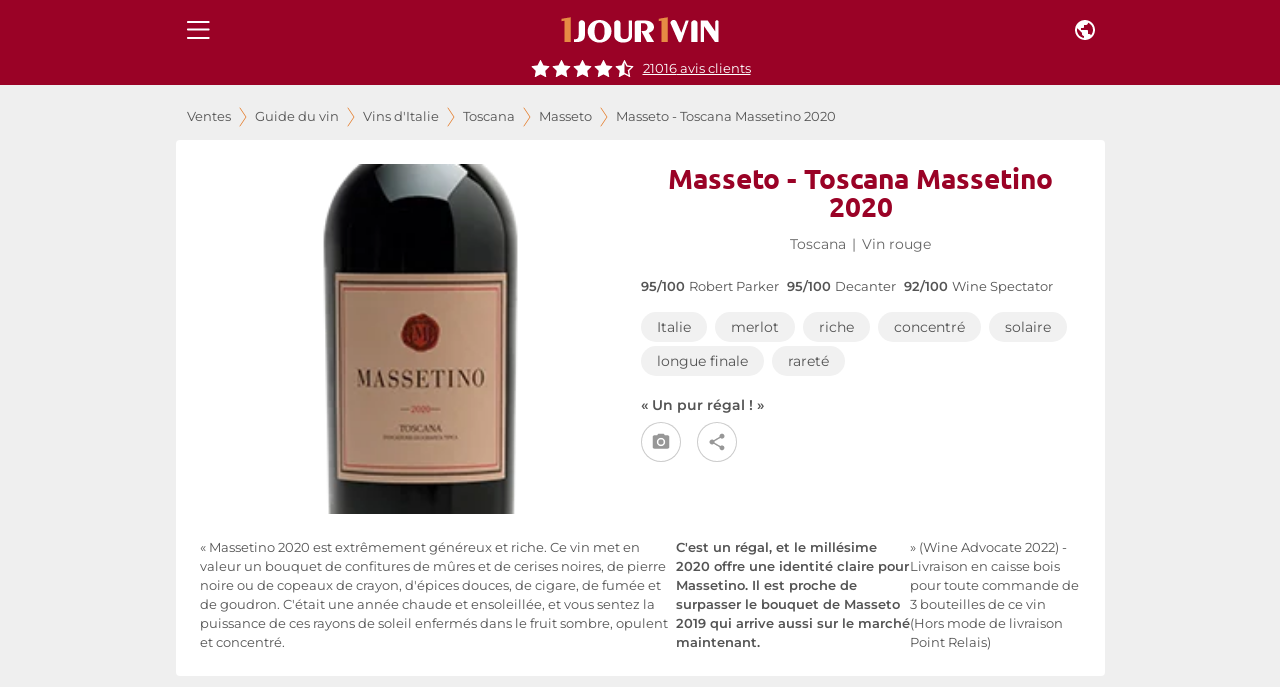

--- FILE ---
content_type: text/html; charset=utf-8
request_url: https://www.1jour1vin.com/fr/guide-achat-vin/italie/vins-toscana/masseto/22641-vin-rouge-massetino-domaine-masseto-2020
body_size: 22583
content:
<!DOCTYPE html><html lang="fr" dir="ltr"><head><meta name="viewport" content="minimum-scale=1, initial-scale=1, width=device-width, shrink-to-fit=no, maximum-scale=1"><link rel="dns-prefetch" href="//res.cloudinary.com"><link rel="dns-prefetch" href="//www.1jour1vin.com"><meta name="theme-color" content="#9a0226"><meta name="msapplication-TileColor" content="#9a0226"><meta http-equiv="X-Content-Type-Options" content="nosniff"><meta http-equiv="X-XSS-Protection" content="1; mode=block"><link rel="preload" as="image" href="https://res.cloudinary.com/unjourunvin/image/upload/f_avif,q_auto:best,w_600,c_pad,ar_1:2,dpr_auto,fl_lossy/productimg/Massetino-2020-1J1V_638e1f2d202c49_18265941.png" imagesrcset="https://res.cloudinary.com/unjourunvin/image/upload/f_avif,q_auto:best,w_350,c_pad,ar_1:2,dpr_auto,fl_lossy/productimg/Massetino-2020-1J1V_638e1f2d202c49_18265941.png 350w, https://res.cloudinary.com/unjourunvin/image/upload/f_avif,q_auto:best,w_600,c_pad,ar_1:2,dpr_auto,fl_lossy/productimg/Massetino-2020-1J1V_638e1f2d202c49_18265941.png 600w" imagesizes="(max-width: 680px) 100vw, (max-width: 1280px) 100vw, 1200px" fetchpriority="high" data-wg-notranslate=""><meta charSet="utf-8"><title>Domaine Masseto Toscana Massetino rouge 2020 | 1jour1vin</title><meta name="description" content="Achetez votre vin rouge Domaine Masseto Toscana Massetino 2020 au meilleur prix en vente privée sur 1jour1vin"><meta name="keywords" content="Domaine Masseto 2020 , Masseto 2020 , Toscana Massetino 2020 , achat vin Domaine Masseto 2020, vente vin Domaine Masseto 2020"><meta property="og:title" content="Domaine Masseto Toscana Massetino rouge 2020 | 1jour1vin"><meta property="og:description" content="Achetez votre vin rouge Domaine Masseto Toscana Massetino 2020 au meilleur prix en vente privée sur 1jour1vin"><meta property="og:url" content="https://www.1jour1vin.com/fr/guide-achat-vin/italie/vins-toscana/masseto/22641-vin-rouge-massetino-domaine-masseto-2020"><meta name="robots" content="index, follow"><meta property="og:type" content="article"><meta property="og:image" content="https://res.cloudinary.com/unjourunvin/image/upload/f_avif,q_auto:best,w_1200,c_fill,dpr_auto,fl_lossy/productimg/Massetino-2020-1J1V_638e1f2d202c49_18265941.png"><link rel="canonical" href="https://www.1jour1vin.com/fr/guide-achat-vin/italie/vins-toscana/masseto/26154-vin-rouge-massetino-domaine-masseto-2022"><link rel="preload" as="image" imagesrcset="https://res.cloudinary.com/unjourunvin/f_auto,c_limit,w_640,q_90/productimg/Massetino-2020-1J1V_638e1f2d202c49_18265941.png 640w, https://res.cloudinary.com/unjourunvin/f_auto,c_limit,w_750,q_90/productimg/Massetino-2020-1J1V_638e1f2d202c49_18265941.png 750w, https://res.cloudinary.com/unjourunvin/f_auto,c_limit,w_828,q_90/productimg/Massetino-2020-1J1V_638e1f2d202c49_18265941.png 828w, https://res.cloudinary.com/unjourunvin/f_auto,c_limit,w_1080,q_90/productimg/Massetino-2020-1J1V_638e1f2d202c49_18265941.png 1080w, https://res.cloudinary.com/unjourunvin/f_auto,c_limit,w_1200,q_90/productimg/Massetino-2020-1J1V_638e1f2d202c49_18265941.png 1200w, https://res.cloudinary.com/unjourunvin/f_auto,c_limit,w_1920,q_90/productimg/Massetino-2020-1J1V_638e1f2d202c49_18265941.png 1920w" imagesizes="100vw" data-wg-notranslate=""><meta name="next-head-count" content="20"><meta name="theme-color" content="#9a0226"><link rel="preconnect" href="https://ws.1jour1vin.com" crossorigin="anonymous"><link rel="preconnect" href="https://res.cloudinary.com" crossorigin="anonymous"><link rel="dns-prefetch" href="//www.googletagmanager.com"><link rel="dns-prefetch" href="//www.google-analytics.com"><link rel="preload" href="/fonts/ubuntu-400-normal.woff2" as="font" type="font/woff2" crossorigin="anonymous" data-wg-notranslate=""><link rel="preload" href="/fonts/montserrat-400-normal.woff2" as="font" type="font/woff2" crossorigin="anonymous" data-wg-notranslate=""><link rel="apple-touch-icon" sizes="180x180" href="/img/icons/apple-touch-icon.png"><link rel="icon" type="image/png" sizes="32x32" href="/img/icons/favicon-32x32.png" data-wg-notranslate=""><link rel="icon" type="image/png" sizes="16x16" href="/img/icons/favicon-16x16.png" data-wg-notranslate=""><link rel="mask-icon" href="/img/icons/safari-pinned-tab.svg" color="#960225"><link rel="shortcut icon" href="/favicon.ico" data-wg-notranslate=""><link rel="manifest" href="/manifest.json" data-wg-notranslate=""><meta name="apple-mobile-web-app-title" content="1jour1vin"><meta name="application-name" content="1jour1vin"><meta name="msapplication-TileColor" content="#960225"><meta name="theme-color" content="#960225"><meta name="mobile-web-app-capable" content="yes"><meta name="apple-mobile-web-app-capable" content="yes"><meta name="apple-mobile-web-app-status-bar-style" content="black-translucent"><meta name="apple-mobile-web-app-title" content="1jour1vin"><meta name="google-site-verification" content="_wvAAzJA1xRGCvI9VgRkZKt5oB0Fv1GJwmnYRUhLGOM"><link rel="apple-touch-startup-image" media="screen and (device-width: 440px) and (device-height: 956px) and (-webkit-device-pixel-ratio: 3) and (orientation: landscape)" href="https://res.cloudinary.com/unjourunvin/image/upload/splashscreen/iPhone_16_Pro_Max_landscape.png"><link rel="apple-touch-startup-image" media="screen and (device-width: 402px) and (device-height: 874px) and (-webkit-device-pixel-ratio: 3) and (orientation: landscape)" href="https://res.cloudinary.com/unjourunvin/image/upload/splashscreen/iPhone_16_Pro_landscape.png"><link rel="apple-touch-startup-image" media="screen and (device-width: 430px) and (device-height: 932px) and (-webkit-device-pixel-ratio: 3) and (orientation: landscape)" href="https://res.cloudinary.com/unjourunvin/image/upload/splashscreen/iPhone_16_Plus__iPhone_15_Pro_Max__iPhone_15_Plus__iPhone_14_Pro_Max_landscape.png"><link rel="apple-touch-startup-image" media="screen and (device-width: 393px) and (device-height: 852px) and (-webkit-device-pixel-ratio: 3) and (orientation: landscape)" href="https://res.cloudinary.com/unjourunvin/image/upload/splashscreen/iPhone_16__iPhone_15_Pro__iPhone_15__iPhone_14_Pro_landscape.png"><link rel="apple-touch-startup-image" media="screen and (device-width: 428px) and (device-height: 926px) and (-webkit-device-pixel-ratio: 3) and (orientation: landscape)" href="https://res.cloudinary.com/unjourunvin/image/upload/splashscreen/iPhone_14_Plus__iPhone_13_Pro_Max__iPhone_12_Pro_Max_landscape.png"><link rel="apple-touch-startup-image" media="screen and (device-width: 390px) and (device-height: 844px) and (-webkit-device-pixel-ratio: 3) and (orientation: landscape)" href="https://res.cloudinary.com/unjourunvin/image/upload/splashscreen/iPhone_16e__iPhone_14__iPhone_13_Pro__iPhone_13__iPhone_12_Pro__iPhone_12_landscape.png"><link rel="apple-touch-startup-image" media="screen and (device-width: 375px) and (device-height: 812px) and (-webkit-device-pixel-ratio: 3) and (orientation: landscape)" href="https://res.cloudinary.com/unjourunvin/image/upload/splashscreen/iPhone_13_mini__iPhone_12_mini__iPhone_11_Pro__iPhone_XS__iPhone_X_landscape.png"><link rel="apple-touch-startup-image" media="screen and (device-width: 414px) and (device-height: 896px) and (-webkit-device-pixel-ratio: 3) and (orientation: landscape)" href="https://res.cloudinary.com/unjourunvin/image/upload/splashscreen/iPhone_11_Pro_Max__iPhone_XS_Max_landscape.png"><link rel="apple-touch-startup-image" media="screen and (device-width: 414px) and (device-height: 896px) and (-webkit-device-pixel-ratio: 2) and (orientation: landscape)" href="https://res.cloudinary.com/unjourunvin/image/upload/splashscreen/iPhone_11__iPhone_XR_landscape.png"><link rel="apple-touch-startup-image" media="screen and (device-width: 414px) and (device-height: 736px) and (-webkit-device-pixel-ratio: 3) and (orientation: landscape)" href="https://res.cloudinary.com/unjourunvin/image/upload/splashscreen/iPhone_8_Plus__iPhone_7_Plus__iPhone_6s_Plus__iPhone_6_Plus_landscape.png"><link rel="apple-touch-startup-image" media="screen and (device-width: 375px) and (device-height: 667px) and (-webkit-device-pixel-ratio: 2) and (orientation: landscape)" href="https://res.cloudinary.com/unjourunvin/image/upload/splashscreen/iPhone_8__iPhone_7__iPhone_6s__iPhone_6__4.7__iPhone_SE_landscape.png"><link rel="apple-touch-startup-image" media="screen and (device-width: 320px) and (device-height: 568px) and (-webkit-device-pixel-ratio: 2) and (orientation: landscape)" href="https://res.cloudinary.com/unjourunvin/image/upload/splashscreen/4__iPhone_SE__iPod_touch_5th_generation_and_later_landscape.png"><link rel="apple-touch-startup-image" media="screen and (device-width: 1032px) and (device-height: 1376px) and (-webkit-device-pixel-ratio: 2) and (orientation: landscape)" href="https://res.cloudinary.com/unjourunvin/image/upload/splashscreen/13__iPad_Pro_M4_landscape.png"><link rel="apple-touch-startup-image" media="screen and (device-width: 1024px) and (device-height: 1366px) and (-webkit-device-pixel-ratio: 2) and (orientation: landscape)" href="https://res.cloudinary.com/unjourunvin/image/upload/splashscreen/12.9__iPad_Pro_landscape.png"><link rel="apple-touch-startup-image" media="screen and (device-width: 834px) and (device-height: 1210px) and (-webkit-device-pixel-ratio: 2) and (orientation: landscape)" href="https://res.cloudinary.com/unjourunvin/image/upload/splashscreen/11__iPad_Pro_M4_landscape.png"><link rel="apple-touch-startup-image" media="screen and (device-width: 834px) and (device-height: 1194px) and (-webkit-device-pixel-ratio: 2) and (orientation: landscape)" href="https://res.cloudinary.com/unjourunvin/image/upload/splashscreen/11__iPad_Pro__10.5__iPad_Pro_landscape.png"><link rel="apple-touch-startup-image" media="screen and (device-width: 820px) and (device-height: 1180px) and (-webkit-device-pixel-ratio: 2) and (orientation: landscape)" href="https://res.cloudinary.com/unjourunvin/image/upload/splashscreen/10.9__iPad_Air_landscape.png"><link rel="apple-touch-startup-image" media="screen and (device-width: 834px) and (device-height: 1112px) and (-webkit-device-pixel-ratio: 2) and (orientation: landscape)" href="https://res.cloudinary.com/unjourunvin/image/upload/splashscreen/10.5__iPad_Air_landscape.png"><link rel="apple-touch-startup-image" media="screen and (device-width: 810px) and (device-height: 1080px) and (-webkit-device-pixel-ratio: 2) and (orientation: landscape)" href="https://res.cloudinary.com/unjourunvin/image/upload/splashscreen/10.2__iPad_landscape.png"><link rel="apple-touch-startup-image" media="screen and (device-width: 768px) and (device-height: 1024px) and (-webkit-device-pixel-ratio: 2) and (orientation: landscape)" href="https://res.cloudinary.com/unjourunvin/image/upload/splashscreen/9.7__iPad_Pro__7.9__iPad_mini__9.7__iPad_Air__9.7__iPad_landscape.png"><link rel="apple-touch-startup-image" media="screen and (device-width: 744px) and (device-height: 1133px) and (-webkit-device-pixel-ratio: 2) and (orientation: landscape)" href="https://res.cloudinary.com/unjourunvin/image/upload/splashscreen/8.3__iPad_Mini_landscape.png"><link rel="apple-touch-startup-image" media="screen and (device-width: 440px) and (device-height: 956px) and (-webkit-device-pixel-ratio: 3) and (orientation: portrait)" href="https://res.cloudinary.com/unjourunvin/image/upload/splashscreen/iPhone_16_Pro_Max_portrait.png"><link rel="apple-touch-startup-image" media="screen and (device-width: 402px) and (device-height: 874px) and (-webkit-device-pixel-ratio: 3) and (orientation: portrait)" href="https://res.cloudinary.com/unjourunvin/image/upload/splashscreen/iPhone_16_Pro_portrait.png"><link rel="apple-touch-startup-image" media="screen and (device-width: 430px) and (device-height: 932px) and (-webkit-device-pixel-ratio: 3) and (orientation: portrait)" href="https://res.cloudinary.com/unjourunvin/image/upload/splashscreen/iPhone_16_Plus__iPhone_15_Pro_Max__iPhone_15_Plus__iPhone_14_Pro_Max_portrait.png"><link rel="apple-touch-startup-image" media="screen and (device-width: 393px) and (device-height: 852px) and (-webkit-device-pixel-ratio: 3) and (orientation: portrait)" href="https://res.cloudinary.com/unjourunvin/image/upload/splashscreen/iPhone_16__iPhone_15_Pro__iPhone_15__iPhone_14_Pro_portrait.png"><link rel="apple-touch-startup-image" media="screen and (device-width: 428px) and (device-height: 926px) and (-webkit-device-pixel-ratio: 3) and (orientation: portrait)" href="https://res.cloudinary.com/unjourunvin/image/upload/splashscreen/iPhone_14_Plus__iPhone_13_Pro_Max__iPhone_12_Pro_Max_portrait.png"><link rel="apple-touch-startup-image" media="screen and (device-width: 390px) and (device-height: 844px) and (-webkit-device-pixel-ratio: 3) and (orientation: portrait)" href="https://res.cloudinary.com/unjourunvin/image/upload/splashscreen/iPhone_16e__iPhone_14__iPhone_13_Pro__iPhone_13__iPhone_12_Pro__iPhone_12_portrait.png"><link rel="apple-touch-startup-image" media="screen and (device-width: 375px) and (device-height: 812px) and (-webkit-device-pixel-ratio: 3) and (orientation: portrait)" href="https://res.cloudinary.com/unjourunvin/image/upload/splashscreen/iPhone_13_mini__iPhone_12_mini__iPhone_11_Pro__iPhone_XS__iPhone_X_portrait.png"><link rel="apple-touch-startup-image" media="screen and (device-width: 414px) and (device-height: 896px) and (-webkit-device-pixel-ratio: 3) and (orientation: portrait)" href="https://res.cloudinary.com/unjourunvin/image/upload/splashscreen/iPhone_11_Pro_Max__iPhone_XS_Max_portrait.png"><link rel="apple-touch-startup-image" media="screen and (device-width: 414px) and (device-height: 896px) and (-webkit-device-pixel-ratio: 2) and (orientation: portrait)" href="https://res.cloudinary.com/unjourunvin/image/upload/splashscreen/iPhone_11__iPhone_XR_portrait.png"><link rel="apple-touch-startup-image" media="screen and (device-width: 414px) and (device-height: 736px) and (-webkit-device-pixel-ratio: 3) and (orientation: portrait)" href="https://res.cloudinary.com/unjourunvin/image/upload/splashscreen/iPhone_8_Plus__iPhone_7_Plus__iPhone_6s_Plus__iPhone_6_Plus_portrait.png"><link rel="apple-touch-startup-image" media="screen and (device-width: 375px) and (device-height: 667px) and (-webkit-device-pixel-ratio: 2) and (orientation: portrait)" href="https://res.cloudinary.com/unjourunvin/image/upload/splashscreen/iPhone_8__iPhone_7__iPhone_6s__iPhone_6__4.7__iPhone_SE_portrait.png"><link rel="apple-touch-startup-image" media="screen and (device-width: 320px) and (device-height: 568px) and (-webkit-device-pixel-ratio: 2) and (orientation: portrait)" href="https://res.cloudinary.com/unjourunvin/image/upload/splashscreen/4__iPhone_SE__iPod_touch_5th_generation_and_later_portrait.png"><link rel="apple-touch-startup-image" media="screen and (device-width: 1032px) and (device-height: 1376px) and (-webkit-device-pixel-ratio: 2) and (orientation: portrait)" href="https://res.cloudinary.com/unjourunvin/image/upload/splashscreen/13__iPad_Pro_M4_portrait.png"><link rel="apple-touch-startup-image" media="screen and (device-width: 1024px) and (device-height: 1366px) and (-webkit-device-pixel-ratio: 2) and (orientation: portrait)" href="https://res.cloudinary.com/unjourunvin/image/upload/splashscreen/12.9__iPad_Pro_portrait.png"><link rel="apple-touch-startup-image" media="screen and (device-width: 834px) and (device-height: 1210px) and (-webkit-device-pixel-ratio: 2) and (orientation: portrait)" href="https://res.cloudinary.com/unjourunvin/image/upload/splashscreen/11__iPad_Pro_M4_portrait.png"><link rel="apple-touch-startup-image" media="screen and (device-width: 834px) and (device-height: 1194px) and (-webkit-device-pixel-ratio: 2) and (orientation: portrait)" href="https://res.cloudinary.com/unjourunvin/image/upload/splashscreen/11__iPad_Pro__10.5__iPad_Pro_portrait.png"><link rel="apple-touch-startup-image" media="screen and (device-width: 820px) and (device-height: 1180px) and (-webkit-device-pixel-ratio: 2) and (orientation: portrait)" href="https://res.cloudinary.com/unjourunvin/image/upload/splashscreen/10.9__iPad_Air_portrait.png"><link rel="apple-touch-startup-image" media="screen and (device-width: 834px) and (device-height: 1112px) and (-webkit-device-pixel-ratio: 2) and (orientation: portrait)" href="https://res.cloudinary.com/unjourunvin/image/upload/splashscreen/10.5__iPad_Air_portrait.png"><link rel="apple-touch-startup-image" media="screen and (device-width: 810px) and (device-height: 1080px) and (-webkit-device-pixel-ratio: 2) and (orientation: portrait)" href="https://res.cloudinary.com/unjourunvin/image/upload/splashscreen/10.2__iPad_portrait.png"><link rel="apple-touch-startup-image" media="screen and (device-width: 768px) and (device-height: 1024px) and (-webkit-device-pixel-ratio: 2) and (orientation: portrait)" href="https://res.cloudinary.com/unjourunvin/image/upload/splashscreen/9.7__iPad_Pro__7.9__iPad_mini__9.7__iPad_Air__9.7__iPad_portrait.png"><link rel="apple-touch-startup-image" media="screen and (device-width: 744px) and (device-height: 1133px) and (-webkit-device-pixel-ratio: 2) and (orientation: portrait)" href="https://res.cloudinary.com/unjourunvin/image/upload/splashscreen/8.3__iPad_Mini_portrait.png"><meta name="emotion-insertion-point" content=""><style data-emotion="mui-style-global 2aip8s">html{-webkit-font-smoothing:antialiased;-moz-osx-font-smoothing:grayscale;box-sizing:border-box;-webkit-text-size-adjust:100%;}*,*::before,*::after{box-sizing:inherit;}strong,b{font-weight:700;}body{margin:0;color:#545454;font-size:0.875rem;line-height:18px;font-family:Montserrat,sans-serif;font-weight:400;background-color:#fff;}@media print{body{background-color:#fff;}}body::backdrop{background-color:#fff;}body{font-family:"Montserrat",sans-serif;}b{font-weight:600!important;}strong{font-weight:600!important;}</style><style data-emotion="mui-style c7v06x mrj89z 15uvx4i 1n5k0fo 1jxu56a q7mezt arh88 zbzup4 ewo0rm 1d3bbye 5v73o e4k51x 1bm6bgu 1hzco9q 1yqbh21 m33saj ekmoct 1lvabc8 ox3arx k4u4lf cveorv y6fv5t 11cmn9m 1ahq7t0 19wdwi1 5pkyex 9rbx10 1egtcy3 1b4y8hd 75sxkr utqa9b wnfue5 1tx34tk 1b8uc0m f8wb7g ye350n 1cbf1l2 15830to 9vd5ud l9xe8y 1nszbw6 1eznr3i abqyn 10klw3m 2dmabe 17gt0kt 173m2gx 177uvp8 30bt57 1hn26ku">.mui-style-c7v06x{background-color:#fff;color:rgba(0, 0, 0, 0.87);-webkit-transition:box-shadow 300ms cubic-bezier(0.4, 0, 0.2, 1) 0ms;transition:box-shadow 300ms cubic-bezier(0.4, 0, 0.2, 1) 0ms;box-shadow:var(--Paper-shadow);background-image:var(--Paper-overlay);display:-webkit-box;display:-webkit-flex;display:-ms-flexbox;display:flex;-webkit-flex-direction:column;-ms-flex-direction:column;flex-direction:column;width:100%;box-sizing:border-box;-webkit-flex-shrink:0;-ms-flex-negative:0;flex-shrink:0;position:fixed;z-index:1100;top:0;left:auto;right:0;--AppBar-background:#9a0226;--AppBar-color:#fff;background-color:var(--AppBar-background);color:var(--AppBar-color);position:fixed;margin-left:240px;}@media print{.mui-style-c7v06x{position:absolute;}}.mui-style-mrj89z{position:relative;display:-webkit-box;display:-webkit-flex;display:-ms-flexbox;display:flex;-webkit-align-items:center;-webkit-box-align:center;-ms-flex-align:center;align-items:center;min-height:56px;}@media (min-width:0px){@media (orientation: landscape){.mui-style-mrj89z{min-height:48px;}}}@media (min-width:680px){.mui-style-mrj89z{min-height:64px;}}@media (min-width: 680px){.mui-style-mrj89z{min-height:60px;}}.mui-style-15uvx4i{display:-webkit-inline-box;display:-webkit-inline-flex;display:-ms-inline-flexbox;display:inline-flex;-webkit-align-items:center;-webkit-box-align:center;-ms-flex-align:center;align-items:center;-webkit-box-pack:center;-ms-flex-pack:center;-webkit-justify-content:center;justify-content:center;position:relative;box-sizing:border-box;-webkit-tap-highlight-color:transparent;background-color:transparent;outline:0;border:0;margin:0;border-radius:0;padding:0;cursor:pointer;-webkit-user-select:none;-moz-user-select:none;-ms-user-select:none;user-select:none;vertical-align:middle;-moz-appearance:none;-webkit-appearance:none;-webkit-text-decoration:none;text-decoration:none;color:inherit;height:-webkit-fit-content;height:-moz-fit-content;height:fit-content;min-height:45px;text-align:center;-webkit-flex:0 0 auto;-ms-flex:0 0 auto;flex:0 0 auto;font-size:1.5rem;padding:8px;border-radius:50%;color:rgba(0, 0, 0, 0.54);-webkit-transition:background-color 150ms cubic-bezier(0.4, 0, 0.2, 1) 0ms;transition:background-color 150ms cubic-bezier(0.4, 0, 0.2, 1) 0ms;--IconButton-hoverBg:rgba(0, 0, 0, 0.04);color:inherit;padding:12px;font-size:1.75rem;}.mui-style-15uvx4i::-moz-focus-inner{border-style:none;}.mui-style-15uvx4i.Mui-disabled{pointer-events:none;cursor:default;}@media print{.mui-style-15uvx4i{-webkit-print-color-adjust:exact;color-adjust:exact;}}.mui-style-15uvx4i:hover{background-color:var(--IconButton-hoverBg);}@media (hover: none){.mui-style-15uvx4i:hover{background-color:transparent;}}.mui-style-15uvx4i.Mui-disabled{background-color:transparent;color:rgba(0, 0, 0, 0.26);}.mui-style-15uvx4i.MuiIconButton-loading{color:transparent;}.mui-style-1n5k0fo{display:-webkit-box;display:-webkit-flex;display:-ms-flexbox;display:flex;-webkit-box-pack:center;-ms-flex-pack:center;-webkit-justify-content:center;justify-content:center;-webkit-align-items:center;-webkit-box-align:center;-ms-flex-align:center;align-items:center;}@media (min-width:680px){.mui-style-1n5k0fo div:not(:last-child){padding-right:40px;}}.mui-style-1jxu56a{display:-webkit-inline-box;display:-webkit-inline-flex;display:-ms-inline-flexbox;display:inline-flex;-webkit-align-items:center;-webkit-box-align:center;-ms-flex-align:center;align-items:center;-webkit-box-pack:center;-ms-flex-pack:center;-webkit-justify-content:center;justify-content:center;position:relative;box-sizing:border-box;-webkit-tap-highlight-color:transparent;background-color:transparent;outline:0;border:0;margin:0;border-radius:0;padding:0;cursor:pointer;-webkit-user-select:none;-moz-user-select:none;-ms-user-select:none;user-select:none;vertical-align:middle;-moz-appearance:none;-webkit-appearance:none;-webkit-text-decoration:none;text-decoration:none;color:inherit;height:-webkit-fit-content;height:-moz-fit-content;height:fit-content;min-height:45px;text-align:center;-webkit-flex:0 0 auto;-ms-flex:0 0 auto;flex:0 0 auto;font-size:1.5rem;padding:8px;border-radius:50%;color:rgba(0, 0, 0, 0.54);-webkit-transition:background-color 150ms cubic-bezier(0.4, 0, 0.2, 1) 0ms;transition:background-color 150ms cubic-bezier(0.4, 0, 0.2, 1) 0ms;--IconButton-hoverBg:rgba(0, 0, 0, 0.04);color:inherit;}.mui-style-1jxu56a::-moz-focus-inner{border-style:none;}.mui-style-1jxu56a.Mui-disabled{pointer-events:none;cursor:default;}@media print{.mui-style-1jxu56a{-webkit-print-color-adjust:exact;color-adjust:exact;}}.mui-style-1jxu56a:hover{background-color:var(--IconButton-hoverBg);}@media (hover: none){.mui-style-1jxu56a:hover{background-color:transparent;}}.mui-style-1jxu56a.Mui-disabled{background-color:transparent;color:rgba(0, 0, 0, 0.26);}.mui-style-1jxu56a.MuiIconButton-loading{color:transparent;}.mui-style-q7mezt{-webkit-user-select:none;-moz-user-select:none;-ms-user-select:none;user-select:none;width:1em;height:1em;display:inline-block;-webkit-flex-shrink:0;-ms-flex-negative:0;flex-shrink:0;-webkit-transition:fill 200ms cubic-bezier(0.4, 0, 0.2, 1) 0ms;transition:fill 200ms cubic-bezier(0.4, 0, 0.2, 1) 0ms;fill:currentColor;font-size:1.5rem;}@media (max-width:679.95px){.mui-style-arh88{margin-top:60px;}}@media (min-width:680px){.mui-style-arh88{margin-top:60px;}}.mui-style-zbzup4{display:-webkit-box;display:-webkit-flex;display:-ms-flexbox;display:flex;-webkit-box-pack:center;-ms-flex-pack:center;-webkit-justify-content:center;justify-content:center;-webkit-flex-direction:row;-ms-flex-direction:row;flex-direction:row;-webkit-align-items:center;-webkit-box-align:center;-ms-flex-align:center;align-items:center;width:100%!important;position:relative;padding-bottom:8px;z-index:1100;background-color:#9a0226;}.mui-style-ewo0rm{margin:0;font-size:0.800rem;line-height:17px;color:#666666;font-weight:normal!important;font-family:Montserrat,sans-serif;cursor:pointer;-webkit-text-decoration:underline;text-decoration:underline;display:inline;color:white;margin-left:8px;}.mui-style-1d3bbye{box-sizing:border-box;display:-webkit-box;display:-webkit-flex;display:-ms-flexbox;display:flex;-webkit-box-flex-wrap:wrap;-webkit-flex-wrap:wrap;-ms-flex-wrap:wrap;flex-wrap:wrap;width:100%;-webkit-flex-direction:row;-ms-flex-direction:row;flex-direction:row;}.mui-style-5v73o{box-sizing:border-box;display:-webkit-box;display:-webkit-flex;display:-ms-flexbox;display:flex;-webkit-box-flex-wrap:wrap;-webkit-flex-wrap:wrap;-ms-flex-wrap:wrap;flex-wrap:wrap;width:100%;margin:0;-webkit-flex-direction:row;-ms-flex-direction:row;flex-direction:row;-webkit-flex-basis:100%;-ms-flex-preferred-size:100%;flex-basis:100%;-webkit-box-flex:0;-webkit-flex-grow:0;-ms-flex-positive:0;flex-grow:0;max-width:100%;}@media (min-width:680px){.mui-style-5v73o{-webkit-flex-basis:100%;-ms-flex-preferred-size:100%;flex-basis:100%;-webkit-box-flex:0;-webkit-flex-grow:0;-ms-flex-positive:0;flex-grow:0;max-width:100%;}}@media (min-width:930px){.mui-style-5v73o{-webkit-flex-basis:100%;-ms-flex-preferred-size:100%;flex-basis:100%;-webkit-box-flex:0;-webkit-flex-grow:0;-ms-flex-positive:0;flex-grow:0;max-width:100%;}}@media (min-width:1280px){.mui-style-5v73o{-webkit-flex-basis:100%;-ms-flex-preferred-size:100%;flex-basis:100%;-webkit-box-flex:0;-webkit-flex-grow:0;-ms-flex-positive:0;flex-grow:0;max-width:100%;}}@media (min-width:1920px){.mui-style-5v73o{-webkit-flex-basis:100%;-ms-flex-preferred-size:100%;flex-basis:100%;-webkit-box-flex:0;-webkit-flex-grow:0;-ms-flex-positive:0;flex-grow:0;max-width:100%;}}.mui-style-e4k51x{margin:0;font-size:0.800rem;line-height:17px;color:#666666;font-weight:normal!important;font-family:Montserrat,sans-serif;}.mui-style-1bm6bgu{display:-webkit-box;display:-webkit-flex;display:-ms-flexbox;display:flex;-webkit-box-pack:center;-ms-flex-pack:center;-webkit-justify-content:center;justify-content:center;-webkit-align-items:center;-webkit-box-align:center;-ms-flex-align:center;align-items:center;}.mui-style-1hzco9q{box-sizing:border-box;margin:0;-webkit-flex-direction:row;-ms-flex-direction:row;flex-direction:row;-webkit-flex-basis:100%;-ms-flex-preferred-size:100%;flex-basis:100%;-webkit-box-flex:0;-webkit-flex-grow:0;-ms-flex-positive:0;flex-grow:0;max-width:100%;padding-left:1px;}@media (min-width:680px){.mui-style-1hzco9q{-webkit-flex-basis:100%;-ms-flex-preferred-size:100%;flex-basis:100%;-webkit-box-flex:0;-webkit-flex-grow:0;-ms-flex-positive:0;flex-grow:0;max-width:100%;}}@media (min-width:930px){.mui-style-1hzco9q{-webkit-flex-basis:100%;-ms-flex-preferred-size:100%;flex-basis:100%;-webkit-box-flex:0;-webkit-flex-grow:0;-ms-flex-positive:0;flex-grow:0;max-width:100%;}}@media (min-width:1280px){.mui-style-1hzco9q{-webkit-flex-basis:100%;-ms-flex-preferred-size:100%;flex-basis:100%;-webkit-box-flex:0;-webkit-flex-grow:0;-ms-flex-positive:0;flex-grow:0;max-width:100%;}}@media (min-width:1920px){.mui-style-1hzco9q{-webkit-flex-basis:100%;-ms-flex-preferred-size:100%;flex-basis:100%;-webkit-box-flex:0;-webkit-flex-grow:0;-ms-flex-positive:0;flex-grow:0;max-width:100%;}}.mui-style-1yqbh21{margin:0;font-family:"Ubuntu",sans-serif;font-weight:700;font-size:1.75rem;line-height:28px;color:#9a0226;}@media (max-width:929.95px){.mui-style-1yqbh21{font-size:1.5rem;}}.mui-style-m33saj{margin:0;font-size:0.800rem;line-height:17px;color:#666666;font-weight:normal!important;font-family:Montserrat,sans-serif;padding:0 6px;}.mui-style-ekmoct{margin:0;font-size:0.800rem;line-height:1.5em;font-weight:400;color:#545454;font-family:Montserrat,sans-serif;font-weight:600;}.mui-style-1lvabc8{margin:0;font-size:0.800rem;line-height:1.5em;font-weight:400;color:#545454;font-family:Montserrat,sans-serif;}.mui-style-ox3arx{margin:0;font-size:0.875rem;line-height:18px;color:#545454;font-family:Montserrat,sans-serif;font-weight:400;}.mui-style-k4u4lf{display:-webkit-inline-box;display:-webkit-inline-flex;display:-ms-inline-flexbox;display:inline-flex;-webkit-align-items:center;-webkit-box-align:center;-ms-flex-align:center;align-items:center;-webkit-box-pack:center;-ms-flex-pack:center;-webkit-justify-content:center;justify-content:center;position:relative;box-sizing:border-box;-webkit-tap-highlight-color:transparent;background-color:transparent;outline:0;border:0;margin:0;border-radius:0;padding:0;cursor:pointer;-webkit-user-select:none;-moz-user-select:none;-ms-user-select:none;user-select:none;vertical-align:middle;-moz-appearance:none;-webkit-appearance:none;-webkit-text-decoration:none;text-decoration:none;color:inherit;height:-webkit-fit-content;height:-moz-fit-content;height:fit-content;min-height:45px;color:white;font-weight:600;font-size:0.950rem;line-height:20px;font-family:Montserrat,sans-serif;text-transform:uppercase;min-width:64px;padding:6px 16px;border:0;border-radius:4px;-webkit-transition:background-color 250ms cubic-bezier(0.4, 0, 0.2, 1) 0ms,box-shadow 250ms cubic-bezier(0.4, 0, 0.2, 1) 0ms,border-color 250ms cubic-bezier(0.4, 0, 0.2, 1) 0ms,color 250ms cubic-bezier(0.4, 0, 0.2, 1) 0ms;transition:background-color 250ms cubic-bezier(0.4, 0, 0.2, 1) 0ms,box-shadow 250ms cubic-bezier(0.4, 0, 0.2, 1) 0ms,border-color 250ms cubic-bezier(0.4, 0, 0.2, 1) 0ms,color 250ms cubic-bezier(0.4, 0, 0.2, 1) 0ms;color:var(--variant-containedColor);background-color:var(--variant-containedBg);box-shadow:0px 3px 1px -2px rgba(0,0,0,0.2),0px 2px 2px 0px rgba(0,0,0,0.14),0px 1px 5px 0px rgba(0,0,0,0.12);--variant-textColor:#9a0226;--variant-outlinedColor:#9a0226;--variant-outlinedBorder:rgba(154, 2, 38, 0.5);--variant-containedColor:#fff;--variant-containedBg:#9a0226;-webkit-transition:background-color 250ms cubic-bezier(0.4, 0, 0.2, 1) 0ms,box-shadow 250ms cubic-bezier(0.4, 0, 0.2, 1) 0ms,border-color 250ms cubic-bezier(0.4, 0, 0.2, 1) 0ms;transition:background-color 250ms cubic-bezier(0.4, 0, 0.2, 1) 0ms,box-shadow 250ms cubic-bezier(0.4, 0, 0.2, 1) 0ms,border-color 250ms cubic-bezier(0.4, 0, 0.2, 1) 0ms;border-radius:30px;color:white;padding:6px 20px;text-transform:none;font-weight:600;height:27px!important;min-height:27px!important;background-color:white!important;border:1px solid rgba(0, 0, 0, 0.2)!important;box-shadow:none!important;padding:0 16px!important;width:40px;height:40px!important;min-width:0;background-color:white!important;border:1px solid rgba(0, 0, 0, 0.2)!important;box-shadow:none!important;padding:0 10px!important;}.mui-style-k4u4lf::-moz-focus-inner{border-style:none;}.mui-style-k4u4lf.Mui-disabled{pointer-events:none;cursor:default;}@media print{.mui-style-k4u4lf{-webkit-print-color-adjust:exact;color-adjust:exact;}}.mui-style-k4u4lf:hover{-webkit-text-decoration:none;text-decoration:none;}.mui-style-k4u4lf.Mui-disabled{color:rgba(0, 0, 0, 0.26);}.mui-style-k4u4lf:hover{box-shadow:0px 2px 4px -1px rgba(0,0,0,0.2),0px 4px 5px 0px rgba(0,0,0,0.14),0px 1px 10px 0px rgba(0,0,0,0.12);}@media (hover: none){.mui-style-k4u4lf:hover{box-shadow:0px 3px 1px -2px rgba(0,0,0,0.2),0px 2px 2px 0px rgba(0,0,0,0.14),0px 1px 5px 0px rgba(0,0,0,0.12);}}.mui-style-k4u4lf:active{box-shadow:0px 5px 5px -3px rgba(0,0,0,0.2),0px 8px 10px 1px rgba(0,0,0,0.14),0px 3px 14px 2px rgba(0,0,0,0.12);}.mui-style-k4u4lf.Mui-focusVisible{box-shadow:0px 3px 5px -1px rgba(0,0,0,0.2),0px 6px 10px 0px rgba(0,0,0,0.14),0px 1px 18px 0px rgba(0,0,0,0.12);}.mui-style-k4u4lf.Mui-disabled{color:rgba(0, 0, 0, 0.26);box-shadow:none;background-color:rgba(0, 0, 0, 0.12);}@media (hover: hover){.mui-style-k4u4lf:hover{--variant-containedBg:rgb(107, 1, 26);--variant-textBg:rgba(154, 2, 38, 0.04);--variant-outlinedBorder:#9a0226;--variant-outlinedBg:rgba(154, 2, 38, 0.04);}}.mui-style-k4u4lf.MuiButton-loading{color:transparent;}.mui-style-k4u4lf span,.mui-style-k4u4lf p{color:#979797;}.mui-style-k4u4lf .MuiButton-startIcon{margin-left:0px;margin-right:0px;}.mui-style-cveorv{display:inherit;margin-right:8px;margin-left:-4px;}.mui-style-cveorv>*:nth-of-type(1){font-size:20px;}.mui-style-y6fv5t{background-color:#fff;color:rgba(0, 0, 0, 0.87);-webkit-transition:box-shadow 300ms cubic-bezier(0.4, 0, 0.2, 1) 0ms;transition:box-shadow 300ms cubic-bezier(0.4, 0, 0.2, 1) 0ms;border-radius:4px;box-shadow:var(--Paper-shadow);background-image:var(--Paper-overlay);box-sizing:border-box;display:-webkit-box;display:-webkit-flex;display:-ms-flexbox;display:flex;-webkit-box-flex-wrap:wrap;-webkit-flex-wrap:wrap;-ms-flex-wrap:wrap;flex-wrap:wrap;width:100%;-webkit-flex-direction:row;-ms-flex-direction:row;flex-direction:row;}.mui-style-11cmn9m{box-sizing:border-box;margin:0;-webkit-flex-direction:row;-ms-flex-direction:row;flex-direction:row;-webkit-flex-basis:100%;-ms-flex-preferred-size:100%;flex-basis:100%;-webkit-box-flex:0;-webkit-flex-grow:0;-ms-flex-positive:0;flex-grow:0;max-width:100%;}@media (min-width:680px){.mui-style-11cmn9m{-webkit-flex-basis:50%;-ms-flex-preferred-size:50%;flex-basis:50%;-webkit-box-flex:0;-webkit-flex-grow:0;-ms-flex-positive:0;flex-grow:0;max-width:50%;}}@media (min-width:930px){.mui-style-11cmn9m{-webkit-flex-basis:50%;-ms-flex-preferred-size:50%;flex-basis:50%;-webkit-box-flex:0;-webkit-flex-grow:0;-ms-flex-positive:0;flex-grow:0;max-width:50%;}}@media (min-width:1280px){.mui-style-11cmn9m{-webkit-flex-basis:50%;-ms-flex-preferred-size:50%;flex-basis:50%;-webkit-box-flex:0;-webkit-flex-grow:0;-ms-flex-positive:0;flex-grow:0;max-width:50%;}}@media (min-width:1920px){.mui-style-11cmn9m{-webkit-flex-basis:50%;-ms-flex-preferred-size:50%;flex-basis:50%;-webkit-box-flex:0;-webkit-flex-grow:0;-ms-flex-positive:0;flex-grow:0;max-width:50%;}}.mui-style-1ahq7t0{margin:0;font-family:"Ubuntu",sans-serif;font-weight:700;font-size:1.25rem;line-height:24px;color:#666666;text-align:var(--Typography-textAlign);font-size:1.25rem;font-weight:700;line-height:24px;color:#666666;}.mui-style-19wdwi1{box-sizing:border-box;display:-webkit-box;display:-webkit-flex;display:-ms-flexbox;display:flex;-webkit-box-flex-wrap:wrap;-webkit-flex-wrap:wrap;-ms-flex-wrap:wrap;flex-wrap:wrap;width:100%;margin:0;-webkit-flex-direction:row;-ms-flex-direction:row;flex-direction:row;-webkit-flex-basis:100%;-ms-flex-preferred-size:100%;flex-basis:100%;-webkit-box-flex:0;-webkit-flex-grow:0;-ms-flex-positive:0;flex-grow:0;max-width:100%;}@media (min-width:680px){.mui-style-19wdwi1{-webkit-flex-basis:50%;-ms-flex-preferred-size:50%;flex-basis:50%;-webkit-box-flex:0;-webkit-flex-grow:0;-ms-flex-positive:0;flex-grow:0;max-width:50%;}}@media (min-width:930px){.mui-style-19wdwi1{-webkit-flex-basis:50%;-ms-flex-preferred-size:50%;flex-basis:50%;-webkit-box-flex:0;-webkit-flex-grow:0;-ms-flex-positive:0;flex-grow:0;max-width:50%;}}@media (min-width:1280px){.mui-style-19wdwi1{-webkit-flex-basis:50%;-ms-flex-preferred-size:50%;flex-basis:50%;-webkit-box-flex:0;-webkit-flex-grow:0;-ms-flex-positive:0;flex-grow:0;max-width:50%;}}@media (min-width:1920px){.mui-style-19wdwi1{-webkit-flex-basis:50%;-ms-flex-preferred-size:50%;flex-basis:50%;-webkit-box-flex:0;-webkit-flex-grow:0;-ms-flex-positive:0;flex-grow:0;max-width:50%;}}.mui-style-5pkyex{box-sizing:border-box;margin:0;-webkit-flex-direction:row;-ms-flex-direction:row;flex-direction:row;-webkit-flex-basis:41.666667%;-ms-flex-preferred-size:41.666667%;flex-basis:41.666667%;-webkit-box-flex:0;-webkit-flex-grow:0;-ms-flex-positive:0;flex-grow:0;max-width:41.666667%;}@media (min-width:680px){.mui-style-5pkyex{-webkit-flex-basis:41.666667%;-ms-flex-preferred-size:41.666667%;flex-basis:41.666667%;-webkit-box-flex:0;-webkit-flex-grow:0;-ms-flex-positive:0;flex-grow:0;max-width:41.666667%;}}@media (min-width:930px){.mui-style-5pkyex{-webkit-flex-basis:41.666667%;-ms-flex-preferred-size:41.666667%;flex-basis:41.666667%;-webkit-box-flex:0;-webkit-flex-grow:0;-ms-flex-positive:0;flex-grow:0;max-width:41.666667%;}}@media (min-width:1280px){.mui-style-5pkyex{-webkit-flex-basis:41.666667%;-ms-flex-preferred-size:41.666667%;flex-basis:41.666667%;-webkit-box-flex:0;-webkit-flex-grow:0;-ms-flex-positive:0;flex-grow:0;max-width:41.666667%;}}@media (min-width:1920px){.mui-style-5pkyex{-webkit-flex-basis:41.666667%;-ms-flex-preferred-size:41.666667%;flex-basis:41.666667%;-webkit-box-flex:0;-webkit-flex-grow:0;-ms-flex-positive:0;flex-grow:0;max-width:41.666667%;}}.mui-style-9rbx10{margin:0;font-family:"Ubuntu",sans-serif;font-weight:700;font-size:1.75rem;line-height:28px;}.mui-style-1egtcy3{box-sizing:border-box;margin:0;-webkit-flex-direction:row;-ms-flex-direction:row;flex-direction:row;-webkit-flex-basis:58.333333%;-ms-flex-preferred-size:58.333333%;flex-basis:58.333333%;-webkit-box-flex:0;-webkit-flex-grow:0;-ms-flex-positive:0;flex-grow:0;max-width:58.333333%;}@media (min-width:680px){.mui-style-1egtcy3{-webkit-flex-basis:58.333333%;-ms-flex-preferred-size:58.333333%;flex-basis:58.333333%;-webkit-box-flex:0;-webkit-flex-grow:0;-ms-flex-positive:0;flex-grow:0;max-width:58.333333%;}}@media (min-width:930px){.mui-style-1egtcy3{-webkit-flex-basis:58.333333%;-ms-flex-preferred-size:58.333333%;flex-basis:58.333333%;-webkit-box-flex:0;-webkit-flex-grow:0;-ms-flex-positive:0;flex-grow:0;max-width:58.333333%;}}@media (min-width:1280px){.mui-style-1egtcy3{-webkit-flex-basis:58.333333%;-ms-flex-preferred-size:58.333333%;flex-basis:58.333333%;-webkit-box-flex:0;-webkit-flex-grow:0;-ms-flex-positive:0;flex-grow:0;max-width:58.333333%;}}@media (min-width:1920px){.mui-style-1egtcy3{-webkit-flex-basis:58.333333%;-ms-flex-preferred-size:58.333333%;flex-basis:58.333333%;-webkit-box-flex:0;-webkit-flex-grow:0;-ms-flex-positive:0;flex-grow:0;max-width:58.333333%;}}.mui-style-1b4y8hd{display:-webkit-inline-box;display:-webkit-inline-flex;display:-ms-inline-flexbox;display:inline-flex;-webkit-align-items:center;-webkit-box-align:center;-ms-flex-align:center;align-items:center;-webkit-box-pack:center;-ms-flex-pack:center;-webkit-justify-content:center;justify-content:center;position:relative;box-sizing:border-box;-webkit-tap-highlight-color:transparent;background-color:transparent;outline:0;border:0;margin:0;border-radius:0;padding:0;cursor:pointer;-webkit-user-select:none;-moz-user-select:none;-ms-user-select:none;user-select:none;vertical-align:middle;-moz-appearance:none;-webkit-appearance:none;-webkit-text-decoration:none;text-decoration:none;color:inherit;height:-webkit-fit-content;height:-moz-fit-content;height:fit-content;min-height:45px;color:white;font-weight:600;font-size:0.950rem;line-height:20px;font-family:Montserrat,sans-serif;text-transform:uppercase;min-width:64px;padding:6px 16px;border:0;border-radius:4px;-webkit-transition:background-color 250ms cubic-bezier(0.4, 0, 0.2, 1) 0ms,box-shadow 250ms cubic-bezier(0.4, 0, 0.2, 1) 0ms,border-color 250ms cubic-bezier(0.4, 0, 0.2, 1) 0ms,color 250ms cubic-bezier(0.4, 0, 0.2, 1) 0ms;transition:background-color 250ms cubic-bezier(0.4, 0, 0.2, 1) 0ms,box-shadow 250ms cubic-bezier(0.4, 0, 0.2, 1) 0ms,border-color 250ms cubic-bezier(0.4, 0, 0.2, 1) 0ms,color 250ms cubic-bezier(0.4, 0, 0.2, 1) 0ms;color:var(--variant-containedColor);background-color:var(--variant-containedBg);box-shadow:0px 3px 1px -2px rgba(0,0,0,0.2),0px 2px 2px 0px rgba(0,0,0,0.14),0px 1px 5px 0px rgba(0,0,0,0.12);--variant-textColor:#9a0226;--variant-outlinedColor:#9a0226;--variant-outlinedBorder:rgba(154, 2, 38, 0.5);--variant-containedColor:#fff;--variant-containedBg:#9a0226;-webkit-transition:background-color 250ms cubic-bezier(0.4, 0, 0.2, 1) 0ms,box-shadow 250ms cubic-bezier(0.4, 0, 0.2, 1) 0ms,border-color 250ms cubic-bezier(0.4, 0, 0.2, 1) 0ms;transition:background-color 250ms cubic-bezier(0.4, 0, 0.2, 1) 0ms,box-shadow 250ms cubic-bezier(0.4, 0, 0.2, 1) 0ms,border-color 250ms cubic-bezier(0.4, 0, 0.2, 1) 0ms;border-radius:30px;color:white;padding:6px 20px;text-transform:none;font-weight:600;}.mui-style-1b4y8hd::-moz-focus-inner{border-style:none;}.mui-style-1b4y8hd.Mui-disabled{pointer-events:none;cursor:default;}@media print{.mui-style-1b4y8hd{-webkit-print-color-adjust:exact;color-adjust:exact;}}.mui-style-1b4y8hd:hover{-webkit-text-decoration:none;text-decoration:none;}.mui-style-1b4y8hd.Mui-disabled{color:rgba(0, 0, 0, 0.26);}.mui-style-1b4y8hd:hover{box-shadow:0px 2px 4px -1px rgba(0,0,0,0.2),0px 4px 5px 0px rgba(0,0,0,0.14),0px 1px 10px 0px rgba(0,0,0,0.12);}@media (hover: none){.mui-style-1b4y8hd:hover{box-shadow:0px 3px 1px -2px rgba(0,0,0,0.2),0px 2px 2px 0px rgba(0,0,0,0.14),0px 1px 5px 0px rgba(0,0,0,0.12);}}.mui-style-1b4y8hd:active{box-shadow:0px 5px 5px -3px rgba(0,0,0,0.2),0px 8px 10px 1px rgba(0,0,0,0.14),0px 3px 14px 2px rgba(0,0,0,0.12);}.mui-style-1b4y8hd.Mui-focusVisible{box-shadow:0px 3px 5px -1px rgba(0,0,0,0.2),0px 6px 10px 0px rgba(0,0,0,0.14),0px 1px 18px 0px rgba(0,0,0,0.12);}.mui-style-1b4y8hd.Mui-disabled{color:rgba(0, 0, 0, 0.26);box-shadow:none;background-color:rgba(0, 0, 0, 0.12);}@media (hover: hover){.mui-style-1b4y8hd:hover{--variant-containedBg:rgb(107, 1, 26);--variant-textBg:rgba(154, 2, 38, 0.04);--variant-outlinedBorder:#9a0226;--variant-outlinedBg:rgba(154, 2, 38, 0.04);}}.mui-style-1b4y8hd.MuiButton-loading{color:transparent;}.mui-style-75sxkr{margin:0;color:white;font-weight:600;font-size:0.950rem;line-height:20px;font-family:Montserrat,sans-serif;text-transform:uppercase;}.mui-style-utqa9b{background-color:#fff;color:rgba(0, 0, 0, 0.87);-webkit-transition:box-shadow 300ms cubic-bezier(0.4, 0, 0.2, 1) 0ms;transition:box-shadow 300ms cubic-bezier(0.4, 0, 0.2, 1) 0ms;border-radius:4px;box-shadow:var(--Paper-shadow);background-image:var(--Paper-overlay);position:relative;-webkit-transition:margin 150ms cubic-bezier(0.4, 0, 0.2, 1) 0ms;transition:margin 150ms cubic-bezier(0.4, 0, 0.2, 1) 0ms;overflow-anchor:none;border-radius:0;margin:auto!important;border:1px solid rgba(0, 0, 0, .125);box-shadow:none;}.mui-style-utqa9b::before{position:absolute;left:0;top:-1px;right:0;height:1px;content:"";opacity:1;background-color:rgba(0, 0, 0, 0.12);-webkit-transition:opacity 150ms cubic-bezier(0.4, 0, 0.2, 1) 0ms,background-color 150ms cubic-bezier(0.4, 0, 0.2, 1) 0ms;transition:opacity 150ms cubic-bezier(0.4, 0, 0.2, 1) 0ms,background-color 150ms cubic-bezier(0.4, 0, 0.2, 1) 0ms;}.mui-style-utqa9b:first-of-type::before{display:none;}.mui-style-utqa9b.Mui-expanded::before{opacity:0;}.mui-style-utqa9b.Mui-expanded:first-of-type{margin-top:0;}.mui-style-utqa9b.Mui-expanded:last-of-type{margin-bottom:0;}.mui-style-utqa9b.Mui-expanded+.mui-style-utqa9b.Mui-expanded::before{display:none;}.mui-style-utqa9b.Mui-disabled{background-color:rgba(0, 0, 0, 0.12);}.mui-style-utqa9b:first-of-type{border-top-left-radius:4px;border-top-right-radius:4px;}.mui-style-utqa9b:last-of-type{border-bottom-left-radius:4px;border-bottom-right-radius:4px;}@supports (-ms-ime-align: auto){.mui-style-utqa9b:last-of-type{border-bottom-left-radius:0;border-bottom-right-radius:0;}}.mui-style-utqa9b.Mui-expanded{margin:16px 0;}.mui-style-utqa9b:not(:last-child){border-bottom:0;}.mui-style-utqa9b:before{display:none;}.mui-style-wnfue5{all:unset;}.mui-style-1tx34tk{display:-webkit-inline-box;display:-webkit-inline-flex;display:-ms-inline-flexbox;display:inline-flex;-webkit-align-items:center;-webkit-box-align:center;-ms-flex-align:center;align-items:center;-webkit-box-pack:center;-ms-flex-pack:center;-webkit-justify-content:center;justify-content:center;position:relative;box-sizing:border-box;-webkit-tap-highlight-color:transparent;background-color:transparent;outline:0;border:0;margin:0;border-radius:0;padding:0;cursor:pointer;-webkit-user-select:none;-moz-user-select:none;-ms-user-select:none;user-select:none;vertical-align:middle;-moz-appearance:none;-webkit-appearance:none;-webkit-text-decoration:none;text-decoration:none;color:inherit;height:-webkit-fit-content;height:-moz-fit-content;height:fit-content;min-height:45px;display:-webkit-box;display:-webkit-flex;display:-ms-flexbox;display:flex;width:100%;min-height:48px;padding:0px 16px;-webkit-transition:min-height 150ms cubic-bezier(0.4, 0, 0.2, 1) 0ms,background-color 150ms cubic-bezier(0.4, 0, 0.2, 1) 0ms;transition:min-height 150ms cubic-bezier(0.4, 0, 0.2, 1) 0ms,background-color 150ms cubic-bezier(0.4, 0, 0.2, 1) 0ms;}.mui-style-1tx34tk::-moz-focus-inner{border-style:none;}.mui-style-1tx34tk.Mui-disabled{pointer-events:none;cursor:default;}@media print{.mui-style-1tx34tk{-webkit-print-color-adjust:exact;color-adjust:exact;}}.mui-style-1tx34tk.Mui-focusVisible{background-color:rgba(0, 0, 0, 0.12);}.mui-style-1tx34tk.Mui-disabled{opacity:0.38;}.mui-style-1tx34tk:hover:not(.Mui-disabled){cursor:pointer;}.mui-style-1tx34tk.Mui-expanded{min-height:64px;}.mui-style-1b8uc0m{display:-webkit-box;display:-webkit-flex;display:-ms-flexbox;display:flex;text-align:start;-webkit-box-flex:1;-webkit-flex-grow:1;-ms-flex-positive:1;flex-grow:1;margin:12px 0;-webkit-transition:margin 150ms cubic-bezier(0.4, 0, 0.2, 1) 0ms;transition:margin 150ms cubic-bezier(0.4, 0, 0.2, 1) 0ms;}.mui-style-1b8uc0m.Mui-expanded{margin:20px 0;}.mui-style-f8wb7g{display:-webkit-box;display:-webkit-flex;display:-ms-flexbox;display:flex;color:rgba(0, 0, 0, 0.54);-webkit-transform:rotate(0deg);-moz-transform:rotate(0deg);-ms-transform:rotate(0deg);transform:rotate(0deg);-webkit-transition:-webkit-transform 150ms cubic-bezier(0.4, 0, 0.2, 1) 0ms;transition:transform 150ms cubic-bezier(0.4, 0, 0.2, 1) 0ms;}.mui-style-f8wb7g.Mui-expanded{-webkit-transform:rotate(180deg);-moz-transform:rotate(180deg);-ms-transform:rotate(180deg);transform:rotate(180deg);}.mui-style-ye350n{-webkit-user-select:none;-moz-user-select:none;-ms-user-select:none;user-select:none;width:1em;height:1em;display:inline-block;-webkit-flex-shrink:0;-ms-flex-negative:0;flex-shrink:0;-webkit-transition:fill 200ms cubic-bezier(0.4, 0, 0.2, 1) 0ms;transition:fill 200ms cubic-bezier(0.4, 0, 0.2, 1) 0ms;fill:currentColor;font-size:1.5rem;color:#E68B44;}.mui-style-1cbf1l2{height:0;overflow:hidden;-webkit-transition:height 300ms cubic-bezier(0.4, 0, 0.2, 1) 0ms;transition:height 300ms cubic-bezier(0.4, 0, 0.2, 1) 0ms;height:auto;overflow:visible;}.mui-style-15830to{display:-webkit-box;display:-webkit-flex;display:-ms-flexbox;display:flex;width:100%;}.mui-style-9vd5ud{width:100%;}.mui-style-l9xe8y{padding:8px 16px 16px;}.mui-style-1nszbw6{display:-webkit-inline-box;display:-webkit-inline-flex;display:-ms-inline-flexbox;display:inline-flex;-webkit-align-items:center;-webkit-box-align:center;-ms-flex-align:center;align-items:center;-webkit-box-pack:center;-ms-flex-pack:center;-webkit-justify-content:center;justify-content:center;position:relative;box-sizing:border-box;-webkit-tap-highlight-color:transparent;background-color:transparent;outline:0;border:0;margin:0;border-radius:0;padding:0;cursor:pointer;-webkit-user-select:none;-moz-user-select:none;-ms-user-select:none;user-select:none;vertical-align:middle;-moz-appearance:none;-webkit-appearance:none;-webkit-text-decoration:none;text-decoration:none;color:inherit;height:-webkit-fit-content;height:-moz-fit-content;height:fit-content;min-height:45px;color:white;font-weight:600;font-size:0.950rem;line-height:20px;font-family:Montserrat,sans-serif;text-transform:uppercase;min-width:64px;padding:6px 16px;border:0;border-radius:4px;-webkit-transition:background-color 250ms cubic-bezier(0.4, 0, 0.2, 1) 0ms,box-shadow 250ms cubic-bezier(0.4, 0, 0.2, 1) 0ms,border-color 250ms cubic-bezier(0.4, 0, 0.2, 1) 0ms,color 250ms cubic-bezier(0.4, 0, 0.2, 1) 0ms;transition:background-color 250ms cubic-bezier(0.4, 0, 0.2, 1) 0ms,box-shadow 250ms cubic-bezier(0.4, 0, 0.2, 1) 0ms,border-color 250ms cubic-bezier(0.4, 0, 0.2, 1) 0ms,color 250ms cubic-bezier(0.4, 0, 0.2, 1) 0ms;color:var(--variant-containedColor);background-color:var(--variant-containedBg);box-shadow:0px 3px 1px -2px rgba(0,0,0,0.2),0px 2px 2px 0px rgba(0,0,0,0.14),0px 1px 5px 0px rgba(0,0,0,0.12);--variant-textColor:#9a0226;--variant-outlinedColor:#9a0226;--variant-outlinedBorder:rgba(154, 2, 38, 0.5);--variant-containedColor:#fff;--variant-containedBg:#9a0226;-webkit-transition:background-color 250ms cubic-bezier(0.4, 0, 0.2, 1) 0ms,box-shadow 250ms cubic-bezier(0.4, 0, 0.2, 1) 0ms,border-color 250ms cubic-bezier(0.4, 0, 0.2, 1) 0ms;transition:background-color 250ms cubic-bezier(0.4, 0, 0.2, 1) 0ms,box-shadow 250ms cubic-bezier(0.4, 0, 0.2, 1) 0ms,border-color 250ms cubic-bezier(0.4, 0, 0.2, 1) 0ms;border-radius:30px;color:white;padding:6px 20px;text-transform:none;font-weight:600;height:27px!important;min-height:27px!important;background-color:white!important;border:1px solid rgba(0, 0, 0, 0.2)!important;box-shadow:none!important;padding:0 16px!important;}.mui-style-1nszbw6::-moz-focus-inner{border-style:none;}.mui-style-1nszbw6.Mui-disabled{pointer-events:none;cursor:default;}@media print{.mui-style-1nszbw6{-webkit-print-color-adjust:exact;color-adjust:exact;}}.mui-style-1nszbw6:hover{-webkit-text-decoration:none;text-decoration:none;}.mui-style-1nszbw6.Mui-disabled{color:rgba(0, 0, 0, 0.26);}.mui-style-1nszbw6:hover{box-shadow:0px 2px 4px -1px rgba(0,0,0,0.2),0px 4px 5px 0px rgba(0,0,0,0.14),0px 1px 10px 0px rgba(0,0,0,0.12);}@media (hover: none){.mui-style-1nszbw6:hover{box-shadow:0px 3px 1px -2px rgba(0,0,0,0.2),0px 2px 2px 0px rgba(0,0,0,0.14),0px 1px 5px 0px rgba(0,0,0,0.12);}}.mui-style-1nszbw6:active{box-shadow:0px 5px 5px -3px rgba(0,0,0,0.2),0px 8px 10px 1px rgba(0,0,0,0.14),0px 3px 14px 2px rgba(0,0,0,0.12);}.mui-style-1nszbw6.Mui-focusVisible{box-shadow:0px 3px 5px -1px rgba(0,0,0,0.2),0px 6px 10px 0px rgba(0,0,0,0.14),0px 1px 18px 0px rgba(0,0,0,0.12);}.mui-style-1nszbw6.Mui-disabled{color:rgba(0, 0, 0, 0.26);box-shadow:none;background-color:rgba(0, 0, 0, 0.12);}@media (hover: hover){.mui-style-1nszbw6:hover{--variant-containedBg:rgb(107, 1, 26);--variant-textBg:rgba(154, 2, 38, 0.04);--variant-outlinedBorder:#9a0226;--variant-outlinedBg:rgba(154, 2, 38, 0.04);}}.mui-style-1nszbw6.MuiButton-loading{color:transparent;}.mui-style-1nszbw6 span,.mui-style-1nszbw6 p{color:#979797;}.mui-style-1nszbw6 .MuiButton-startIcon{margin-left:0px;margin-right:0px;}.mui-style-1eznr3i{margin:0;font-size:0.800rem;line-height:17px;color:#666666;font-weight:normal!important;font-family:Montserrat,sans-serif;color:#979797!important;margin-left:8px;}.mui-style-abqyn{height:0;overflow:hidden;-webkit-transition:height 300ms cubic-bezier(0.4, 0, 0.2, 1) 0ms;transition:height 300ms cubic-bezier(0.4, 0, 0.2, 1) 0ms;visibility:hidden;}.mui-style-10klw3m{height:100%;}.mui-style-2dmabe{box-sizing:border-box;-webkit-flex-direction:row;-ms-flex-direction:row;flex-direction:row;padding-top:16px;}.mui-style-17gt0kt{text-align:right;padding-top:1rem;}.mui-style-17gt0kt button{margin-bottom:8px;}.mui-style-173m2gx{margin:0;font-size:0.875rem;line-height:18px;color:#545454;font-family:Montserrat,sans-serif;font-weight:400;font-weight:600;color:#666666;}.mui-style-177uvp8{margin:0;font-size:0.800rem;line-height:1.5em;font-weight:400;color:#545454;font-family:Montserrat,sans-serif;font-style:italic;}.mui-style-30bt57{margin:0;font-size:0.875rem;line-height:18px;color:#545454;font-family:Montserrat,sans-serif;font-weight:400;font-weight:600;}.mui-style-1hn26ku{margin:0;font-size:0.800rem;line-height:1.5em;font-weight:400;color:#545454;font-family:Montserrat,sans-serif;font-weight:600;color:#666666;}</style><script type="application/ld+json">{"@context":"https://schema.org","@type":"Website","name":"1jour1vin","url":"https://www.1jour1vin.com"}</script><link rel="preload" href="/_next/static/css/e344d09d68ad233d.css" as="style" data-wg-notranslate=""><link rel="stylesheet" href="/_next/static/css/e344d09d68ad233d.css" data-n-g="" data-wg-notranslate=""><link rel="preload" href="/_next/static/css/b5e6dec8bc42c196.css" as="style" data-wg-notranslate=""><link rel="stylesheet" href="/_next/static/css/b5e6dec8bc42c196.css" data-n-p="" data-wg-notranslate=""><noscript data-n-css=""></noscript><script defer="" nomodule="" src="/_next/static/chunks/polyfills-c67a75d1b6f99dc8.js"></script><script defer="" src="/_next/static/chunks/53970.9217b14d7e0134b4.js"></script><script defer="" src="/_next/static/chunks/60390.920fd181da5cb318.js"></script><script defer="" src="/_next/static/chunks/25976-dbc8a84838d57e97.js"></script><script defer="" src="/_next/static/chunks/59769.3ec9b5d6b386bd4f.js"></script><script src="/_next/static/chunks/webpack-3a50112aec3cf884.js" defer=""></script><script src="/_next/static/chunks/framework-6f841690455742a6.js" defer=""></script><script src="/_next/static/chunks/main-26c2b3f1f6d33ae0.js" defer=""></script><script src="/_next/static/chunks/pages/_app-f8bc48adeb4297e2.js" defer=""></script><script src="/_next/static/chunks/47311-3bf5cd1fb8fd4f40.js" defer=""></script><script src="/_next/static/chunks/66261-490211ba6d31269a.js" defer=""></script><script src="/_next/static/chunks/97847-a0798471732b4f74.js" defer=""></script><script src="/_next/static/chunks/8986-3aa6d3217758a0bc.js" defer=""></script><script src="/_next/static/chunks/2261-8d3414406cff6dd0.js" defer=""></script><script src="/_next/static/chunks/46408-7a450f8404aaa09c.js" defer=""></script><script src="/_next/static/chunks/57506-fc01b1d379f80632.js" defer=""></script><script src="/_next/static/chunks/99603-8e3fb7f1e9544784.js" defer=""></script><script src="/_next/static/chunks/15390-8fd1ce657e84411c.js" defer=""></script><script src="/_next/static/chunks/81729-d6275318a53d5b1f.js" defer=""></script><script src="/_next/static/chunks/39403-6f5eac700ef771f8.js" defer=""></script><script src="/_next/static/chunks/96254-a880055c6b92e42a.js" defer=""></script><script src="/_next/static/chunks/41357-bb2d0926d0d14673.js" defer=""></script><script src="/_next/static/chunks/32647-7764bf9ec97abc2e.js" defer=""></script><script src="/_next/static/chunks/89170-4e628840b44d3363.js" defer=""></script><script src="/_next/static/chunks/59595-61b5c0df9f01891b.js" defer=""></script><script src="/_next/static/chunks/39646-98837301c43ec309.js" defer=""></script><script src="/_next/static/chunks/65405-a1f3ea606129a285.js" defer=""></script><script src="/_next/static/chunks/51997-7268879b953a1bd0.js" defer=""></script><script src="/_next/static/chunks/pages/%5Blng%5D/guide-achat-vin/%5Bregion%5D/%5Bappellation%5D/%5Bvineyard%5D/%5Brecord%5D-21ae2be346f4289d.js" defer=""></script><script src="/_next/static/qEjGwtNwXpII3al7jGIXS/_buildManifest.js" defer=""></script><script src="/_next/static/qEjGwtNwXpII3al7jGIXS/_ssgManifest.js" defer=""></script><style data-emotion="mui-style-global 2aip8s">html{-webkit-font-smoothing:antialiased;-moz-osx-font-smoothing:grayscale;box-sizing:border-box;-webkit-text-size-adjust:100%;}*,*::before,*::after{box-sizing:inherit;}strong,b{font-weight:700;}body{margin:0;color:#545454;font-size:0.875rem;line-height:18px;font-family:Montserrat,sans-serif;font-weight:400;background-color:#fff;}@media print{body{background-color:#fff;}}body::backdrop{background-color:#fff;}body{font-family:"Montserrat",sans-serif;}b{font-weight:600!important;}strong{font-weight:600!important;}</style><style data-emotion="mui-style c7v06x mrj89z 15uvx4i 1n5k0fo 1jxu56a q7mezt arh88 zbzup4 ewo0rm 1d3bbye 5v73o e4k51x 1bm6bgu 1hzco9q 1yqbh21 m33saj ekmoct 1lvabc8 ox3arx k4u4lf cveorv y6fv5t 11cmn9m 1ahq7t0 19wdwi1 5pkyex 9rbx10 1egtcy3 1b4y8hd 75sxkr utqa9b wnfue5 1tx34tk 1b8uc0m f8wb7g ye350n 1cbf1l2 15830to 9vd5ud l9xe8y 1nszbw6 1eznr3i abqyn 10klw3m 2dmabe 17gt0kt 173m2gx 177uvp8 30bt57 1hn26ku">.mui-style-c7v06x{background-color:#fff;color:rgba(0, 0, 0, 0.87);-webkit-transition:box-shadow 300ms cubic-bezier(0.4, 0, 0.2, 1) 0ms;transition:box-shadow 300ms cubic-bezier(0.4, 0, 0.2, 1) 0ms;box-shadow:var(--Paper-shadow);background-image:var(--Paper-overlay);display:-webkit-box;display:-webkit-flex;display:-ms-flexbox;display:flex;-webkit-flex-direction:column;-ms-flex-direction:column;flex-direction:column;width:100%;box-sizing:border-box;-webkit-flex-shrink:0;-ms-flex-negative:0;flex-shrink:0;position:fixed;z-index:1100;top:0;left:auto;right:0;--AppBar-background:#9a0226;--AppBar-color:#fff;background-color:var(--AppBar-background);color:var(--AppBar-color);position:fixed;margin-left:240px;}@media print{.mui-style-c7v06x{position:absolute;}}.mui-style-mrj89z{position:relative;display:-webkit-box;display:-webkit-flex;display:-ms-flexbox;display:flex;-webkit-align-items:center;-webkit-box-align:center;-ms-flex-align:center;align-items:center;min-height:56px;}@media (min-width:0px){@media (orientation: landscape){.mui-style-mrj89z{min-height:48px;}}}@media (min-width:680px){.mui-style-mrj89z{min-height:64px;}}@media (min-width: 680px){.mui-style-mrj89z{min-height:60px;}}.mui-style-15uvx4i{display:-webkit-inline-box;display:-webkit-inline-flex;display:-ms-inline-flexbox;display:inline-flex;-webkit-align-items:center;-webkit-box-align:center;-ms-flex-align:center;align-items:center;-webkit-box-pack:center;-ms-flex-pack:center;-webkit-justify-content:center;justify-content:center;position:relative;box-sizing:border-box;-webkit-tap-highlight-color:transparent;background-color:transparent;outline:0;border:0;margin:0;border-radius:0;padding:0;cursor:pointer;-webkit-user-select:none;-moz-user-select:none;-ms-user-select:none;user-select:none;vertical-align:middle;-moz-appearance:none;-webkit-appearance:none;-webkit-text-decoration:none;text-decoration:none;color:inherit;height:-webkit-fit-content;height:-moz-fit-content;height:fit-content;min-height:45px;text-align:center;-webkit-flex:0 0 auto;-ms-flex:0 0 auto;flex:0 0 auto;font-size:1.5rem;padding:8px;border-radius:50%;color:rgba(0, 0, 0, 0.54);-webkit-transition:background-color 150ms cubic-bezier(0.4, 0, 0.2, 1) 0ms;transition:background-color 150ms cubic-bezier(0.4, 0, 0.2, 1) 0ms;--IconButton-hoverBg:rgba(0, 0, 0, 0.04);color:inherit;padding:12px;font-size:1.75rem;}.mui-style-15uvx4i::-moz-focus-inner{border-style:none;}.mui-style-15uvx4i.Mui-disabled{pointer-events:none;cursor:default;}@media print{.mui-style-15uvx4i{-webkit-print-color-adjust:exact;color-adjust:exact;}}.mui-style-15uvx4i:hover{background-color:var(--IconButton-hoverBg);}@media (hover: none){.mui-style-15uvx4i:hover{background-color:transparent;}}.mui-style-15uvx4i.Mui-disabled{background-color:transparent;color:rgba(0, 0, 0, 0.26);}.mui-style-15uvx4i.MuiIconButton-loading{color:transparent;}.mui-style-1n5k0fo{display:-webkit-box;display:-webkit-flex;display:-ms-flexbox;display:flex;-webkit-box-pack:center;-ms-flex-pack:center;-webkit-justify-content:center;justify-content:center;-webkit-align-items:center;-webkit-box-align:center;-ms-flex-align:center;align-items:center;}@media (min-width:680px){.mui-style-1n5k0fo div:not(:last-child){padding-right:40px;}}.mui-style-1jxu56a{display:-webkit-inline-box;display:-webkit-inline-flex;display:-ms-inline-flexbox;display:inline-flex;-webkit-align-items:center;-webkit-box-align:center;-ms-flex-align:center;align-items:center;-webkit-box-pack:center;-ms-flex-pack:center;-webkit-justify-content:center;justify-content:center;position:relative;box-sizing:border-box;-webkit-tap-highlight-color:transparent;background-color:transparent;outline:0;border:0;margin:0;border-radius:0;padding:0;cursor:pointer;-webkit-user-select:none;-moz-user-select:none;-ms-user-select:none;user-select:none;vertical-align:middle;-moz-appearance:none;-webkit-appearance:none;-webkit-text-decoration:none;text-decoration:none;color:inherit;height:-webkit-fit-content;height:-moz-fit-content;height:fit-content;min-height:45px;text-align:center;-webkit-flex:0 0 auto;-ms-flex:0 0 auto;flex:0 0 auto;font-size:1.5rem;padding:8px;border-radius:50%;color:rgba(0, 0, 0, 0.54);-webkit-transition:background-color 150ms cubic-bezier(0.4, 0, 0.2, 1) 0ms;transition:background-color 150ms cubic-bezier(0.4, 0, 0.2, 1) 0ms;--IconButton-hoverBg:rgba(0, 0, 0, 0.04);color:inherit;}.mui-style-1jxu56a::-moz-focus-inner{border-style:none;}.mui-style-1jxu56a.Mui-disabled{pointer-events:none;cursor:default;}@media print{.mui-style-1jxu56a{-webkit-print-color-adjust:exact;color-adjust:exact;}}.mui-style-1jxu56a:hover{background-color:var(--IconButton-hoverBg);}@media (hover: none){.mui-style-1jxu56a:hover{background-color:transparent;}}.mui-style-1jxu56a.Mui-disabled{background-color:transparent;color:rgba(0, 0, 0, 0.26);}.mui-style-1jxu56a.MuiIconButton-loading{color:transparent;}.mui-style-q7mezt{-webkit-user-select:none;-moz-user-select:none;-ms-user-select:none;user-select:none;width:1em;height:1em;display:inline-block;-webkit-flex-shrink:0;-ms-flex-negative:0;flex-shrink:0;-webkit-transition:fill 200ms cubic-bezier(0.4, 0, 0.2, 1) 0ms;transition:fill 200ms cubic-bezier(0.4, 0, 0.2, 1) 0ms;fill:currentColor;font-size:1.5rem;}@media (max-width:679.95px){.mui-style-arh88{margin-top:60px;}}@media (min-width:680px){.mui-style-arh88{margin-top:60px;}}.mui-style-zbzup4{display:-webkit-box;display:-webkit-flex;display:-ms-flexbox;display:flex;-webkit-box-pack:center;-ms-flex-pack:center;-webkit-justify-content:center;justify-content:center;-webkit-flex-direction:row;-ms-flex-direction:row;flex-direction:row;-webkit-align-items:center;-webkit-box-align:center;-ms-flex-align:center;align-items:center;width:100%!important;position:relative;padding-bottom:8px;z-index:1100;background-color:#9a0226;}.mui-style-ewo0rm{margin:0;font-size:0.800rem;line-height:17px;color:#666666;font-weight:normal!important;font-family:Montserrat,sans-serif;cursor:pointer;-webkit-text-decoration:underline;text-decoration:underline;display:inline;color:white;margin-left:8px;}.mui-style-1d3bbye{box-sizing:border-box;display:-webkit-box;display:-webkit-flex;display:-ms-flexbox;display:flex;-webkit-box-flex-wrap:wrap;-webkit-flex-wrap:wrap;-ms-flex-wrap:wrap;flex-wrap:wrap;width:100%;-webkit-flex-direction:row;-ms-flex-direction:row;flex-direction:row;}.mui-style-5v73o{box-sizing:border-box;display:-webkit-box;display:-webkit-flex;display:-ms-flexbox;display:flex;-webkit-box-flex-wrap:wrap;-webkit-flex-wrap:wrap;-ms-flex-wrap:wrap;flex-wrap:wrap;width:100%;margin:0;-webkit-flex-direction:row;-ms-flex-direction:row;flex-direction:row;-webkit-flex-basis:100%;-ms-flex-preferred-size:100%;flex-basis:100%;-webkit-box-flex:0;-webkit-flex-grow:0;-ms-flex-positive:0;flex-grow:0;max-width:100%;}@media (min-width:680px){.mui-style-5v73o{-webkit-flex-basis:100%;-ms-flex-preferred-size:100%;flex-basis:100%;-webkit-box-flex:0;-webkit-flex-grow:0;-ms-flex-positive:0;flex-grow:0;max-width:100%;}}@media (min-width:930px){.mui-style-5v73o{-webkit-flex-basis:100%;-ms-flex-preferred-size:100%;flex-basis:100%;-webkit-box-flex:0;-webkit-flex-grow:0;-ms-flex-positive:0;flex-grow:0;max-width:100%;}}@media (min-width:1280px){.mui-style-5v73o{-webkit-flex-basis:100%;-ms-flex-preferred-size:100%;flex-basis:100%;-webkit-box-flex:0;-webkit-flex-grow:0;-ms-flex-positive:0;flex-grow:0;max-width:100%;}}@media (min-width:1920px){.mui-style-5v73o{-webkit-flex-basis:100%;-ms-flex-preferred-size:100%;flex-basis:100%;-webkit-box-flex:0;-webkit-flex-grow:0;-ms-flex-positive:0;flex-grow:0;max-width:100%;}}.mui-style-e4k51x{margin:0;font-size:0.800rem;line-height:17px;color:#666666;font-weight:normal!important;font-family:Montserrat,sans-serif;}.mui-style-1bm6bgu{display:-webkit-box;display:-webkit-flex;display:-ms-flexbox;display:flex;-webkit-box-pack:center;-ms-flex-pack:center;-webkit-justify-content:center;justify-content:center;-webkit-align-items:center;-webkit-box-align:center;-ms-flex-align:center;align-items:center;}.mui-style-1hzco9q{box-sizing:border-box;margin:0;-webkit-flex-direction:row;-ms-flex-direction:row;flex-direction:row;-webkit-flex-basis:100%;-ms-flex-preferred-size:100%;flex-basis:100%;-webkit-box-flex:0;-webkit-flex-grow:0;-ms-flex-positive:0;flex-grow:0;max-width:100%;padding-left:1px;}@media (min-width:680px){.mui-style-1hzco9q{-webkit-flex-basis:100%;-ms-flex-preferred-size:100%;flex-basis:100%;-webkit-box-flex:0;-webkit-flex-grow:0;-ms-flex-positive:0;flex-grow:0;max-width:100%;}}@media (min-width:930px){.mui-style-1hzco9q{-webkit-flex-basis:100%;-ms-flex-preferred-size:100%;flex-basis:100%;-webkit-box-flex:0;-webkit-flex-grow:0;-ms-flex-positive:0;flex-grow:0;max-width:100%;}}@media (min-width:1280px){.mui-style-1hzco9q{-webkit-flex-basis:100%;-ms-flex-preferred-size:100%;flex-basis:100%;-webkit-box-flex:0;-webkit-flex-grow:0;-ms-flex-positive:0;flex-grow:0;max-width:100%;}}@media (min-width:1920px){.mui-style-1hzco9q{-webkit-flex-basis:100%;-ms-flex-preferred-size:100%;flex-basis:100%;-webkit-box-flex:0;-webkit-flex-grow:0;-ms-flex-positive:0;flex-grow:0;max-width:100%;}}.mui-style-1yqbh21{margin:0;font-family:"Ubuntu",sans-serif;font-weight:700;font-size:1.75rem;line-height:28px;color:#9a0226;}@media (max-width:929.95px){.mui-style-1yqbh21{font-size:1.5rem;}}.mui-style-m33saj{margin:0;font-size:0.800rem;line-height:17px;color:#666666;font-weight:normal!important;font-family:Montserrat,sans-serif;padding:0 6px;}.mui-style-ekmoct{margin:0;font-size:0.800rem;line-height:1.5em;font-weight:400;color:#545454;font-family:Montserrat,sans-serif;font-weight:600;}.mui-style-1lvabc8{margin:0;font-size:0.800rem;line-height:1.5em;font-weight:400;color:#545454;font-family:Montserrat,sans-serif;}.mui-style-ox3arx{margin:0;font-size:0.875rem;line-height:18px;color:#545454;font-family:Montserrat,sans-serif;font-weight:400;}.mui-style-k4u4lf{display:-webkit-inline-box;display:-webkit-inline-flex;display:-ms-inline-flexbox;display:inline-flex;-webkit-align-items:center;-webkit-box-align:center;-ms-flex-align:center;align-items:center;-webkit-box-pack:center;-ms-flex-pack:center;-webkit-justify-content:center;justify-content:center;position:relative;box-sizing:border-box;-webkit-tap-highlight-color:transparent;background-color:transparent;outline:0;border:0;margin:0;border-radius:0;padding:0;cursor:pointer;-webkit-user-select:none;-moz-user-select:none;-ms-user-select:none;user-select:none;vertical-align:middle;-moz-appearance:none;-webkit-appearance:none;-webkit-text-decoration:none;text-decoration:none;color:inherit;height:-webkit-fit-content;height:-moz-fit-content;height:fit-content;min-height:45px;color:white;font-weight:600;font-size:0.950rem;line-height:20px;font-family:Montserrat,sans-serif;text-transform:uppercase;min-width:64px;padding:6px 16px;border:0;border-radius:4px;-webkit-transition:background-color 250ms cubic-bezier(0.4, 0, 0.2, 1) 0ms,box-shadow 250ms cubic-bezier(0.4, 0, 0.2, 1) 0ms,border-color 250ms cubic-bezier(0.4, 0, 0.2, 1) 0ms,color 250ms cubic-bezier(0.4, 0, 0.2, 1) 0ms;transition:background-color 250ms cubic-bezier(0.4, 0, 0.2, 1) 0ms,box-shadow 250ms cubic-bezier(0.4, 0, 0.2, 1) 0ms,border-color 250ms cubic-bezier(0.4, 0, 0.2, 1) 0ms,color 250ms cubic-bezier(0.4, 0, 0.2, 1) 0ms;color:var(--variant-containedColor);background-color:var(--variant-containedBg);box-shadow:0px 3px 1px -2px rgba(0,0,0,0.2),0px 2px 2px 0px rgba(0,0,0,0.14),0px 1px 5px 0px rgba(0,0,0,0.12);--variant-textColor:#9a0226;--variant-outlinedColor:#9a0226;--variant-outlinedBorder:rgba(154, 2, 38, 0.5);--variant-containedColor:#fff;--variant-containedBg:#9a0226;-webkit-transition:background-color 250ms cubic-bezier(0.4, 0, 0.2, 1) 0ms,box-shadow 250ms cubic-bezier(0.4, 0, 0.2, 1) 0ms,border-color 250ms cubic-bezier(0.4, 0, 0.2, 1) 0ms;transition:background-color 250ms cubic-bezier(0.4, 0, 0.2, 1) 0ms,box-shadow 250ms cubic-bezier(0.4, 0, 0.2, 1) 0ms,border-color 250ms cubic-bezier(0.4, 0, 0.2, 1) 0ms;border-radius:30px;color:white;padding:6px 20px;text-transform:none;font-weight:600;height:27px!important;min-height:27px!important;background-color:white!important;border:1px solid rgba(0, 0, 0, 0.2)!important;box-shadow:none!important;padding:0 16px!important;width:40px;height:40px!important;min-width:0;background-color:white!important;border:1px solid rgba(0, 0, 0, 0.2)!important;box-shadow:none!important;padding:0 10px!important;}.mui-style-k4u4lf::-moz-focus-inner{border-style:none;}.mui-style-k4u4lf.Mui-disabled{pointer-events:none;cursor:default;}@media print{.mui-style-k4u4lf{-webkit-print-color-adjust:exact;color-adjust:exact;}}.mui-style-k4u4lf:hover{-webkit-text-decoration:none;text-decoration:none;}.mui-style-k4u4lf.Mui-disabled{color:rgba(0, 0, 0, 0.26);}.mui-style-k4u4lf:hover{box-shadow:0px 2px 4px -1px rgba(0,0,0,0.2),0px 4px 5px 0px rgba(0,0,0,0.14),0px 1px 10px 0px rgba(0,0,0,0.12);}@media (hover: none){.mui-style-k4u4lf:hover{box-shadow:0px 3px 1px -2px rgba(0,0,0,0.2),0px 2px 2px 0px rgba(0,0,0,0.14),0px 1px 5px 0px rgba(0,0,0,0.12);}}.mui-style-k4u4lf:active{box-shadow:0px 5px 5px -3px rgba(0,0,0,0.2),0px 8px 10px 1px rgba(0,0,0,0.14),0px 3px 14px 2px rgba(0,0,0,0.12);}.mui-style-k4u4lf.Mui-focusVisible{box-shadow:0px 3px 5px -1px rgba(0,0,0,0.2),0px 6px 10px 0px rgba(0,0,0,0.14),0px 1px 18px 0px rgba(0,0,0,0.12);}.mui-style-k4u4lf.Mui-disabled{color:rgba(0, 0, 0, 0.26);box-shadow:none;background-color:rgba(0, 0, 0, 0.12);}@media (hover: hover){.mui-style-k4u4lf:hover{--variant-containedBg:rgb(107, 1, 26);--variant-textBg:rgba(154, 2, 38, 0.04);--variant-outlinedBorder:#9a0226;--variant-outlinedBg:rgba(154, 2, 38, 0.04);}}.mui-style-k4u4lf.MuiButton-loading{color:transparent;}.mui-style-k4u4lf span,.mui-style-k4u4lf p{color:#979797;}.mui-style-k4u4lf .MuiButton-startIcon{margin-left:0px;margin-right:0px;}.mui-style-cveorv{display:inherit;margin-right:8px;margin-left:-4px;}.mui-style-cveorv>*:nth-of-type(1){font-size:20px;}.mui-style-y6fv5t{background-color:#fff;color:rgba(0, 0, 0, 0.87);-webkit-transition:box-shadow 300ms cubic-bezier(0.4, 0, 0.2, 1) 0ms;transition:box-shadow 300ms cubic-bezier(0.4, 0, 0.2, 1) 0ms;border-radius:4px;box-shadow:var(--Paper-shadow);background-image:var(--Paper-overlay);box-sizing:border-box;display:-webkit-box;display:-webkit-flex;display:-ms-flexbox;display:flex;-webkit-box-flex-wrap:wrap;-webkit-flex-wrap:wrap;-ms-flex-wrap:wrap;flex-wrap:wrap;width:100%;-webkit-flex-direction:row;-ms-flex-direction:row;flex-direction:row;}.mui-style-11cmn9m{box-sizing:border-box;margin:0;-webkit-flex-direction:row;-ms-flex-direction:row;flex-direction:row;-webkit-flex-basis:100%;-ms-flex-preferred-size:100%;flex-basis:100%;-webkit-box-flex:0;-webkit-flex-grow:0;-ms-flex-positive:0;flex-grow:0;max-width:100%;}@media (min-width:680px){.mui-style-11cmn9m{-webkit-flex-basis:50%;-ms-flex-preferred-size:50%;flex-basis:50%;-webkit-box-flex:0;-webkit-flex-grow:0;-ms-flex-positive:0;flex-grow:0;max-width:50%;}}@media (min-width:930px){.mui-style-11cmn9m{-webkit-flex-basis:50%;-ms-flex-preferred-size:50%;flex-basis:50%;-webkit-box-flex:0;-webkit-flex-grow:0;-ms-flex-positive:0;flex-grow:0;max-width:50%;}}@media (min-width:1280px){.mui-style-11cmn9m{-webkit-flex-basis:50%;-ms-flex-preferred-size:50%;flex-basis:50%;-webkit-box-flex:0;-webkit-flex-grow:0;-ms-flex-positive:0;flex-grow:0;max-width:50%;}}@media (min-width:1920px){.mui-style-11cmn9m{-webkit-flex-basis:50%;-ms-flex-preferred-size:50%;flex-basis:50%;-webkit-box-flex:0;-webkit-flex-grow:0;-ms-flex-positive:0;flex-grow:0;max-width:50%;}}.mui-style-1ahq7t0{margin:0;font-family:"Ubuntu",sans-serif;font-weight:700;font-size:1.25rem;line-height:24px;color:#666666;text-align:var(--Typography-textAlign);font-size:1.25rem;font-weight:700;line-height:24px;color:#666666;}.mui-style-19wdwi1{box-sizing:border-box;display:-webkit-box;display:-webkit-flex;display:-ms-flexbox;display:flex;-webkit-box-flex-wrap:wrap;-webkit-flex-wrap:wrap;-ms-flex-wrap:wrap;flex-wrap:wrap;width:100%;margin:0;-webkit-flex-direction:row;-ms-flex-direction:row;flex-direction:row;-webkit-flex-basis:100%;-ms-flex-preferred-size:100%;flex-basis:100%;-webkit-box-flex:0;-webkit-flex-grow:0;-ms-flex-positive:0;flex-grow:0;max-width:100%;}@media (min-width:680px){.mui-style-19wdwi1{-webkit-flex-basis:50%;-ms-flex-preferred-size:50%;flex-basis:50%;-webkit-box-flex:0;-webkit-flex-grow:0;-ms-flex-positive:0;flex-grow:0;max-width:50%;}}@media (min-width:930px){.mui-style-19wdwi1{-webkit-flex-basis:50%;-ms-flex-preferred-size:50%;flex-basis:50%;-webkit-box-flex:0;-webkit-flex-grow:0;-ms-flex-positive:0;flex-grow:0;max-width:50%;}}@media (min-width:1280px){.mui-style-19wdwi1{-webkit-flex-basis:50%;-ms-flex-preferred-size:50%;flex-basis:50%;-webkit-box-flex:0;-webkit-flex-grow:0;-ms-flex-positive:0;flex-grow:0;max-width:50%;}}@media (min-width:1920px){.mui-style-19wdwi1{-webkit-flex-basis:50%;-ms-flex-preferred-size:50%;flex-basis:50%;-webkit-box-flex:0;-webkit-flex-grow:0;-ms-flex-positive:0;flex-grow:0;max-width:50%;}}.mui-style-5pkyex{box-sizing:border-box;margin:0;-webkit-flex-direction:row;-ms-flex-direction:row;flex-direction:row;-webkit-flex-basis:41.666667%;-ms-flex-preferred-size:41.666667%;flex-basis:41.666667%;-webkit-box-flex:0;-webkit-flex-grow:0;-ms-flex-positive:0;flex-grow:0;max-width:41.666667%;}@media (min-width:680px){.mui-style-5pkyex{-webkit-flex-basis:41.666667%;-ms-flex-preferred-size:41.666667%;flex-basis:41.666667%;-webkit-box-flex:0;-webkit-flex-grow:0;-ms-flex-positive:0;flex-grow:0;max-width:41.666667%;}}@media (min-width:930px){.mui-style-5pkyex{-webkit-flex-basis:41.666667%;-ms-flex-preferred-size:41.666667%;flex-basis:41.666667%;-webkit-box-flex:0;-webkit-flex-grow:0;-ms-flex-positive:0;flex-grow:0;max-width:41.666667%;}}@media (min-width:1280px){.mui-style-5pkyex{-webkit-flex-basis:41.666667%;-ms-flex-preferred-size:41.666667%;flex-basis:41.666667%;-webkit-box-flex:0;-webkit-flex-grow:0;-ms-flex-positive:0;flex-grow:0;max-width:41.666667%;}}@media (min-width:1920px){.mui-style-5pkyex{-webkit-flex-basis:41.666667%;-ms-flex-preferred-size:41.666667%;flex-basis:41.666667%;-webkit-box-flex:0;-webkit-flex-grow:0;-ms-flex-positive:0;flex-grow:0;max-width:41.666667%;}}.mui-style-9rbx10{margin:0;font-family:"Ubuntu",sans-serif;font-weight:700;font-size:1.75rem;line-height:28px;}.mui-style-1egtcy3{box-sizing:border-box;margin:0;-webkit-flex-direction:row;-ms-flex-direction:row;flex-direction:row;-webkit-flex-basis:58.333333%;-ms-flex-preferred-size:58.333333%;flex-basis:58.333333%;-webkit-box-flex:0;-webkit-flex-grow:0;-ms-flex-positive:0;flex-grow:0;max-width:58.333333%;}@media (min-width:680px){.mui-style-1egtcy3{-webkit-flex-basis:58.333333%;-ms-flex-preferred-size:58.333333%;flex-basis:58.333333%;-webkit-box-flex:0;-webkit-flex-grow:0;-ms-flex-positive:0;flex-grow:0;max-width:58.333333%;}}@media (min-width:930px){.mui-style-1egtcy3{-webkit-flex-basis:58.333333%;-ms-flex-preferred-size:58.333333%;flex-basis:58.333333%;-webkit-box-flex:0;-webkit-flex-grow:0;-ms-flex-positive:0;flex-grow:0;max-width:58.333333%;}}@media (min-width:1280px){.mui-style-1egtcy3{-webkit-flex-basis:58.333333%;-ms-flex-preferred-size:58.333333%;flex-basis:58.333333%;-webkit-box-flex:0;-webkit-flex-grow:0;-ms-flex-positive:0;flex-grow:0;max-width:58.333333%;}}@media (min-width:1920px){.mui-style-1egtcy3{-webkit-flex-basis:58.333333%;-ms-flex-preferred-size:58.333333%;flex-basis:58.333333%;-webkit-box-flex:0;-webkit-flex-grow:0;-ms-flex-positive:0;flex-grow:0;max-width:58.333333%;}}.mui-style-1b4y8hd{display:-webkit-inline-box;display:-webkit-inline-flex;display:-ms-inline-flexbox;display:inline-flex;-webkit-align-items:center;-webkit-box-align:center;-ms-flex-align:center;align-items:center;-webkit-box-pack:center;-ms-flex-pack:center;-webkit-justify-content:center;justify-content:center;position:relative;box-sizing:border-box;-webkit-tap-highlight-color:transparent;background-color:transparent;outline:0;border:0;margin:0;border-radius:0;padding:0;cursor:pointer;-webkit-user-select:none;-moz-user-select:none;-ms-user-select:none;user-select:none;vertical-align:middle;-moz-appearance:none;-webkit-appearance:none;-webkit-text-decoration:none;text-decoration:none;color:inherit;height:-webkit-fit-content;height:-moz-fit-content;height:fit-content;min-height:45px;color:white;font-weight:600;font-size:0.950rem;line-height:20px;font-family:Montserrat,sans-serif;text-transform:uppercase;min-width:64px;padding:6px 16px;border:0;border-radius:4px;-webkit-transition:background-color 250ms cubic-bezier(0.4, 0, 0.2, 1) 0ms,box-shadow 250ms cubic-bezier(0.4, 0, 0.2, 1) 0ms,border-color 250ms cubic-bezier(0.4, 0, 0.2, 1) 0ms,color 250ms cubic-bezier(0.4, 0, 0.2, 1) 0ms;transition:background-color 250ms cubic-bezier(0.4, 0, 0.2, 1) 0ms,box-shadow 250ms cubic-bezier(0.4, 0, 0.2, 1) 0ms,border-color 250ms cubic-bezier(0.4, 0, 0.2, 1) 0ms,color 250ms cubic-bezier(0.4, 0, 0.2, 1) 0ms;color:var(--variant-containedColor);background-color:var(--variant-containedBg);box-shadow:0px 3px 1px -2px rgba(0,0,0,0.2),0px 2px 2px 0px rgba(0,0,0,0.14),0px 1px 5px 0px rgba(0,0,0,0.12);--variant-textColor:#9a0226;--variant-outlinedColor:#9a0226;--variant-outlinedBorder:rgba(154, 2, 38, 0.5);--variant-containedColor:#fff;--variant-containedBg:#9a0226;-webkit-transition:background-color 250ms cubic-bezier(0.4, 0, 0.2, 1) 0ms,box-shadow 250ms cubic-bezier(0.4, 0, 0.2, 1) 0ms,border-color 250ms cubic-bezier(0.4, 0, 0.2, 1) 0ms;transition:background-color 250ms cubic-bezier(0.4, 0, 0.2, 1) 0ms,box-shadow 250ms cubic-bezier(0.4, 0, 0.2, 1) 0ms,border-color 250ms cubic-bezier(0.4, 0, 0.2, 1) 0ms;border-radius:30px;color:white;padding:6px 20px;text-transform:none;font-weight:600;}.mui-style-1b4y8hd::-moz-focus-inner{border-style:none;}.mui-style-1b4y8hd.Mui-disabled{pointer-events:none;cursor:default;}@media print{.mui-style-1b4y8hd{-webkit-print-color-adjust:exact;color-adjust:exact;}}.mui-style-1b4y8hd:hover{-webkit-text-decoration:none;text-decoration:none;}.mui-style-1b4y8hd.Mui-disabled{color:rgba(0, 0, 0, 0.26);}.mui-style-1b4y8hd:hover{box-shadow:0px 2px 4px -1px rgba(0,0,0,0.2),0px 4px 5px 0px rgba(0,0,0,0.14),0px 1px 10px 0px rgba(0,0,0,0.12);}@media (hover: none){.mui-style-1b4y8hd:hover{box-shadow:0px 3px 1px -2px rgba(0,0,0,0.2),0px 2px 2px 0px rgba(0,0,0,0.14),0px 1px 5px 0px rgba(0,0,0,0.12);}}.mui-style-1b4y8hd:active{box-shadow:0px 5px 5px -3px rgba(0,0,0,0.2),0px 8px 10px 1px rgba(0,0,0,0.14),0px 3px 14px 2px rgba(0,0,0,0.12);}.mui-style-1b4y8hd.Mui-focusVisible{box-shadow:0px 3px 5px -1px rgba(0,0,0,0.2),0px 6px 10px 0px rgba(0,0,0,0.14),0px 1px 18px 0px rgba(0,0,0,0.12);}.mui-style-1b4y8hd.Mui-disabled{color:rgba(0, 0, 0, 0.26);box-shadow:none;background-color:rgba(0, 0, 0, 0.12);}@media (hover: hover){.mui-style-1b4y8hd:hover{--variant-containedBg:rgb(107, 1, 26);--variant-textBg:rgba(154, 2, 38, 0.04);--variant-outlinedBorder:#9a0226;--variant-outlinedBg:rgba(154, 2, 38, 0.04);}}.mui-style-1b4y8hd.MuiButton-loading{color:transparent;}.mui-style-75sxkr{margin:0;color:white;font-weight:600;font-size:0.950rem;line-height:20px;font-family:Montserrat,sans-serif;text-transform:uppercase;}.mui-style-utqa9b{background-color:#fff;color:rgba(0, 0, 0, 0.87);-webkit-transition:box-shadow 300ms cubic-bezier(0.4, 0, 0.2, 1) 0ms;transition:box-shadow 300ms cubic-bezier(0.4, 0, 0.2, 1) 0ms;border-radius:4px;box-shadow:var(--Paper-shadow);background-image:var(--Paper-overlay);position:relative;-webkit-transition:margin 150ms cubic-bezier(0.4, 0, 0.2, 1) 0ms;transition:margin 150ms cubic-bezier(0.4, 0, 0.2, 1) 0ms;overflow-anchor:none;border-radius:0;margin:auto!important;border:1px solid rgba(0, 0, 0, .125);box-shadow:none;}.mui-style-utqa9b::before{position:absolute;left:0;top:-1px;right:0;height:1px;content:"";opacity:1;background-color:rgba(0, 0, 0, 0.12);-webkit-transition:opacity 150ms cubic-bezier(0.4, 0, 0.2, 1) 0ms,background-color 150ms cubic-bezier(0.4, 0, 0.2, 1) 0ms;transition:opacity 150ms cubic-bezier(0.4, 0, 0.2, 1) 0ms,background-color 150ms cubic-bezier(0.4, 0, 0.2, 1) 0ms;}.mui-style-utqa9b:first-of-type::before{display:none;}.mui-style-utqa9b.Mui-expanded::before{opacity:0;}.mui-style-utqa9b.Mui-expanded:first-of-type{margin-top:0;}.mui-style-utqa9b.Mui-expanded:last-of-type{margin-bottom:0;}.mui-style-utqa9b.Mui-expanded+.mui-style-utqa9b.Mui-expanded::before{display:none;}.mui-style-utqa9b.Mui-disabled{background-color:rgba(0, 0, 0, 0.12);}.mui-style-utqa9b:first-of-type{border-top-left-radius:4px;border-top-right-radius:4px;}.mui-style-utqa9b:last-of-type{border-bottom-left-radius:4px;border-bottom-right-radius:4px;}@supports (-ms-ime-align: auto){.mui-style-utqa9b:last-of-type{border-bottom-left-radius:0;border-bottom-right-radius:0;}}.mui-style-utqa9b.Mui-expanded{margin:16px 0;}.mui-style-utqa9b:not(:last-child){border-bottom:0;}.mui-style-utqa9b:before{display:none;}.mui-style-wnfue5{all:unset;}.mui-style-1tx34tk{display:-webkit-inline-box;display:-webkit-inline-flex;display:-ms-inline-flexbox;display:inline-flex;-webkit-align-items:center;-webkit-box-align:center;-ms-flex-align:center;align-items:center;-webkit-box-pack:center;-ms-flex-pack:center;-webkit-justify-content:center;justify-content:center;position:relative;box-sizing:border-box;-webkit-tap-highlight-color:transparent;background-color:transparent;outline:0;border:0;margin:0;border-radius:0;padding:0;cursor:pointer;-webkit-user-select:none;-moz-user-select:none;-ms-user-select:none;user-select:none;vertical-align:middle;-moz-appearance:none;-webkit-appearance:none;-webkit-text-decoration:none;text-decoration:none;color:inherit;height:-webkit-fit-content;height:-moz-fit-content;height:fit-content;min-height:45px;display:-webkit-box;display:-webkit-flex;display:-ms-flexbox;display:flex;width:100%;min-height:48px;padding:0px 16px;-webkit-transition:min-height 150ms cubic-bezier(0.4, 0, 0.2, 1) 0ms,background-color 150ms cubic-bezier(0.4, 0, 0.2, 1) 0ms;transition:min-height 150ms cubic-bezier(0.4, 0, 0.2, 1) 0ms,background-color 150ms cubic-bezier(0.4, 0, 0.2, 1) 0ms;}.mui-style-1tx34tk::-moz-focus-inner{border-style:none;}.mui-style-1tx34tk.Mui-disabled{pointer-events:none;cursor:default;}@media print{.mui-style-1tx34tk{-webkit-print-color-adjust:exact;color-adjust:exact;}}.mui-style-1tx34tk.Mui-focusVisible{background-color:rgba(0, 0, 0, 0.12);}.mui-style-1tx34tk.Mui-disabled{opacity:0.38;}.mui-style-1tx34tk:hover:not(.Mui-disabled){cursor:pointer;}.mui-style-1tx34tk.Mui-expanded{min-height:64px;}.mui-style-1b8uc0m{display:-webkit-box;display:-webkit-flex;display:-ms-flexbox;display:flex;text-align:start;-webkit-box-flex:1;-webkit-flex-grow:1;-ms-flex-positive:1;flex-grow:1;margin:12px 0;-webkit-transition:margin 150ms cubic-bezier(0.4, 0, 0.2, 1) 0ms;transition:margin 150ms cubic-bezier(0.4, 0, 0.2, 1) 0ms;}.mui-style-1b8uc0m.Mui-expanded{margin:20px 0;}.mui-style-f8wb7g{display:-webkit-box;display:-webkit-flex;display:-ms-flexbox;display:flex;color:rgba(0, 0, 0, 0.54);-webkit-transform:rotate(0deg);-moz-transform:rotate(0deg);-ms-transform:rotate(0deg);transform:rotate(0deg);-webkit-transition:-webkit-transform 150ms cubic-bezier(0.4, 0, 0.2, 1) 0ms;transition:transform 150ms cubic-bezier(0.4, 0, 0.2, 1) 0ms;}.mui-style-f8wb7g.Mui-expanded{-webkit-transform:rotate(180deg);-moz-transform:rotate(180deg);-ms-transform:rotate(180deg);transform:rotate(180deg);}.mui-style-ye350n{-webkit-user-select:none;-moz-user-select:none;-ms-user-select:none;user-select:none;width:1em;height:1em;display:inline-block;-webkit-flex-shrink:0;-ms-flex-negative:0;flex-shrink:0;-webkit-transition:fill 200ms cubic-bezier(0.4, 0, 0.2, 1) 0ms;transition:fill 200ms cubic-bezier(0.4, 0, 0.2, 1) 0ms;fill:currentColor;font-size:1.5rem;color:#E68B44;}.mui-style-1cbf1l2{height:0;overflow:hidden;-webkit-transition:height 300ms cubic-bezier(0.4, 0, 0.2, 1) 0ms;transition:height 300ms cubic-bezier(0.4, 0, 0.2, 1) 0ms;height:auto;overflow:visible;}.mui-style-15830to{display:-webkit-box;display:-webkit-flex;display:-ms-flexbox;display:flex;width:100%;}.mui-style-9vd5ud{width:100%;}.mui-style-l9xe8y{padding:8px 16px 16px;}.mui-style-1nszbw6{display:-webkit-inline-box;display:-webkit-inline-flex;display:-ms-inline-flexbox;display:inline-flex;-webkit-align-items:center;-webkit-box-align:center;-ms-flex-align:center;align-items:center;-webkit-box-pack:center;-ms-flex-pack:center;-webkit-justify-content:center;justify-content:center;position:relative;box-sizing:border-box;-webkit-tap-highlight-color:transparent;background-color:transparent;outline:0;border:0;margin:0;border-radius:0;padding:0;cursor:pointer;-webkit-user-select:none;-moz-user-select:none;-ms-user-select:none;user-select:none;vertical-align:middle;-moz-appearance:none;-webkit-appearance:none;-webkit-text-decoration:none;text-decoration:none;color:inherit;height:-webkit-fit-content;height:-moz-fit-content;height:fit-content;min-height:45px;color:white;font-weight:600;font-size:0.950rem;line-height:20px;font-family:Montserrat,sans-serif;text-transform:uppercase;min-width:64px;padding:6px 16px;border:0;border-radius:4px;-webkit-transition:background-color 250ms cubic-bezier(0.4, 0, 0.2, 1) 0ms,box-shadow 250ms cubic-bezier(0.4, 0, 0.2, 1) 0ms,border-color 250ms cubic-bezier(0.4, 0, 0.2, 1) 0ms,color 250ms cubic-bezier(0.4, 0, 0.2, 1) 0ms;transition:background-color 250ms cubic-bezier(0.4, 0, 0.2, 1) 0ms,box-shadow 250ms cubic-bezier(0.4, 0, 0.2, 1) 0ms,border-color 250ms cubic-bezier(0.4, 0, 0.2, 1) 0ms,color 250ms cubic-bezier(0.4, 0, 0.2, 1) 0ms;color:var(--variant-containedColor);background-color:var(--variant-containedBg);box-shadow:0px 3px 1px -2px rgba(0,0,0,0.2),0px 2px 2px 0px rgba(0,0,0,0.14),0px 1px 5px 0px rgba(0,0,0,0.12);--variant-textColor:#9a0226;--variant-outlinedColor:#9a0226;--variant-outlinedBorder:rgba(154, 2, 38, 0.5);--variant-containedColor:#fff;--variant-containedBg:#9a0226;-webkit-transition:background-color 250ms cubic-bezier(0.4, 0, 0.2, 1) 0ms,box-shadow 250ms cubic-bezier(0.4, 0, 0.2, 1) 0ms,border-color 250ms cubic-bezier(0.4, 0, 0.2, 1) 0ms;transition:background-color 250ms cubic-bezier(0.4, 0, 0.2, 1) 0ms,box-shadow 250ms cubic-bezier(0.4, 0, 0.2, 1) 0ms,border-color 250ms cubic-bezier(0.4, 0, 0.2, 1) 0ms;border-radius:30px;color:white;padding:6px 20px;text-transform:none;font-weight:600;height:27px!important;min-height:27px!important;background-color:white!important;border:1px solid rgba(0, 0, 0, 0.2)!important;box-shadow:none!important;padding:0 16px!important;}.mui-style-1nszbw6::-moz-focus-inner{border-style:none;}.mui-style-1nszbw6.Mui-disabled{pointer-events:none;cursor:default;}@media print{.mui-style-1nszbw6{-webkit-print-color-adjust:exact;color-adjust:exact;}}.mui-style-1nszbw6:hover{-webkit-text-decoration:none;text-decoration:none;}.mui-style-1nszbw6.Mui-disabled{color:rgba(0, 0, 0, 0.26);}.mui-style-1nszbw6:hover{box-shadow:0px 2px 4px -1px rgba(0,0,0,0.2),0px 4px 5px 0px rgba(0,0,0,0.14),0px 1px 10px 0px rgba(0,0,0,0.12);}@media (hover: none){.mui-style-1nszbw6:hover{box-shadow:0px 3px 1px -2px rgba(0,0,0,0.2),0px 2px 2px 0px rgba(0,0,0,0.14),0px 1px 5px 0px rgba(0,0,0,0.12);}}.mui-style-1nszbw6:active{box-shadow:0px 5px 5px -3px rgba(0,0,0,0.2),0px 8px 10px 1px rgba(0,0,0,0.14),0px 3px 14px 2px rgba(0,0,0,0.12);}.mui-style-1nszbw6.Mui-focusVisible{box-shadow:0px 3px 5px -1px rgba(0,0,0,0.2),0px 6px 10px 0px rgba(0,0,0,0.14),0px 1px 18px 0px rgba(0,0,0,0.12);}.mui-style-1nszbw6.Mui-disabled{color:rgba(0, 0, 0, 0.26);box-shadow:none;background-color:rgba(0, 0, 0, 0.12);}@media (hover: hover){.mui-style-1nszbw6:hover{--variant-containedBg:rgb(107, 1, 26);--variant-textBg:rgba(154, 2, 38, 0.04);--variant-outlinedBorder:#9a0226;--variant-outlinedBg:rgba(154, 2, 38, 0.04);}}.mui-style-1nszbw6.MuiButton-loading{color:transparent;}.mui-style-1nszbw6 span,.mui-style-1nszbw6 p{color:#979797;}.mui-style-1nszbw6 .MuiButton-startIcon{margin-left:0px;margin-right:0px;}.mui-style-1eznr3i{margin:0;font-size:0.800rem;line-height:17px;color:#666666;font-weight:normal!important;font-family:Montserrat,sans-serif;color:#979797!important;margin-left:8px;}.mui-style-abqyn{height:0;overflow:hidden;-webkit-transition:height 300ms cubic-bezier(0.4, 0, 0.2, 1) 0ms;transition:height 300ms cubic-bezier(0.4, 0, 0.2, 1) 0ms;visibility:hidden;}.mui-style-10klw3m{height:100%;}.mui-style-2dmabe{box-sizing:border-box;-webkit-flex-direction:row;-ms-flex-direction:row;flex-direction:row;padding-top:16px;}.mui-style-17gt0kt{text-align:right;padding-top:1rem;}.mui-style-17gt0kt button{margin-bottom:8px;}.mui-style-173m2gx{margin:0;font-size:0.875rem;line-height:18px;color:#545454;font-family:Montserrat,sans-serif;font-weight:400;font-weight:600;color:#666666;}.mui-style-177uvp8{margin:0;font-size:0.800rem;line-height:1.5em;font-weight:400;color:#545454;font-family:Montserrat,sans-serif;font-style:italic;}.mui-style-30bt57{margin:0;font-size:0.875rem;line-height:18px;color:#545454;font-family:Montserrat,sans-serif;font-weight:400;font-weight:600;}.mui-style-1hn26ku{margin:0;font-size:0.800rem;line-height:1.5em;font-weight:400;color:#545454;font-family:Montserrat,sans-serif;font-weight:600;color:#666666;}</style><style id="jss-server-side">.jss3{padding:16px}.jss4{align-items:center;justify-content:center}.jss5{border-radius:10px}.jss1{padding:24px;flex-grow:1;min-height:100vh;background-color:#fff}.jss2{display:flex}.jss30{background-color:#a6381f}.jss31{background-color:#a6381f}.jss31:hover{text-decoration:none;background-color:#95321b}.jss32{background-color:#9a0226}.jss33{background-color:#9a0226}.jss33:hover{text-decoration:none;background-color:#8a0122}.jss34{background-color:#b19024}.jss35{background-color:#b19024}.jss35:hover{text-decoration:none;background-color:#9f8120}.jss36{background-color:#5a7e5c}.jss37{background-color:#5a7e5c}.jss37:hover{text-decoration:none;background-color:#517152}.jss38{background-color:#5a7e5c}.jss39{background-color:#5a7e5c}.jss39:hover{text-decoration:none;background-color:#517152}.jss40{background-color:#da7c52}.jss41{background-color:#da7c52}.jss41:hover{text-decoration:none;background-color:#c46f49}.jss42{background-color:#da7c52}.jss43{background-color:#da7c52}.jss43:hover{text-decoration:none;background-color:#c46f49}.jss44{background-color:grey!important}.jss45{color:#9a0226}.jss46{color:#b19024}.jss47{color:#5a7e5c}.jss48{color:#da7c52}.jss49{color:#da7c52}.jss50{color:#5a7e5c}.jss51{color:#a6381f}.jss29{padding-top:16px;padding-left:16px;padding-right:16px;padding-bottom:16px}@media (min-width:680px){.jss29{padding-left:24px;padding-right:24px}}.jss6{background-color:#a6381f}.jss7{background-color:#a6381f}.jss7:hover{text-decoration:none;background-color:#95321b}.jss8{background-color:#9a0226}.jss9{background-color:#9a0226}.jss9:hover{text-decoration:none;background-color:#8a0122}.jss10{background-color:#b19024}.jss11{background-color:#b19024}.jss11:hover{text-decoration:none;background-color:#9f8120}.jss12{background-color:#5a7e5c}.jss13{background-color:#5a7e5c}.jss13:hover{text-decoration:none;background-color:#517152}.jss14{background-color:#5a7e5c}.jss15{background-color:#5a7e5c}.jss15:hover{text-decoration:none;background-color:#517152}.jss16{background-color:#da7c52}.jss17{background-color:#da7c52}.jss17:hover{text-decoration:none;background-color:#c46f49}.jss18{background-color:#da7c52}.jss19{background-color:#da7c52}.jss19:hover{text-decoration:none;background-color:#c46f49}.jss20{background-color:grey!important}.jss21{color:#9a0226}.jss22{color:#b19024}.jss23{color:#5a7e5c}.jss24{color:#da7c52}.jss25{color:#da7c52}.jss26{color:#5a7e5c}.jss27{color:#a6381f}.jss28 path{fill:#9a0226}</style><script type="application/json" id="weglot-data">{"originalCanonicalUrl":"https://www.1jour1vin.com/fr/guide-achat-vin/italie/vins-toscana/masseto/26154-vin-rouge-massetino-domaine-masseto-2022","originalPath":"/fr/guide-achat-vin/italie/vins-toscana/masseto/22641-vin-rouge-massetino-domaine-masseto-2020","settings":{"auto_switch":false,"auto_switch_fallback":null,"category":11,"custom_settings":{"button_style":{"with_name":false,"full_name":false,"is_dropdown":false,"with_flags":false,"flag_type":null,"custom_css":".weglot-container {\r\n   display: none !important; \r\n}"},"switchers":[{"style":{"with_name":true,"with_flags":false,"full_name":false,"flag_type":"square","size_scale":1},"opts":{"open_hover":true,"close_outside_click":false,"is_responsive":false,"display_device":"mobile","pixel_cutoff":768},"colors":{"text_inactive":"#000000","text_active":"#FFFFFF","text_hover":"#FFFFFF","bg_inactive":"#FFFFFF","bg_active":"#9A0226","bg_hover":"#E68B44"},"location":{"target":"#languageSwitcher","sibling":null},"template":{"name":"horizontal_expand","hash":"16fb03315ac4a3c8b011bdfeb944ff463f2c461d"}}],"extra_merged_selectors":[".mui-style-rfnosa > div",".wg-merge-content > div"],"localeRules":[{"originalFormat":"CODE","translatedFormat":"CODE","position":0}],"translate_search":false,"loading_bar":true,"hide_switcher":false,"wait_transition":true,"prevent_retranslation":true,"dynamicPushState":true,"override_hreflang":false,"definitions":{"urls":[]}},"deleted_at":null,"dynamics":[{"value":"body"}],"excluded_blocks":[{"value":"link[rel=\"manifest\"]","description":null},{"value":"link[rel=\"preload\"]","description":null},{"value":"link[rel=\"stylesheet\"]","description":null},{"value":"link[rel=\"icon\"]","description":null},{"value":"link[rel=\"shortcut icon\"]","description":null},{"value":"#language-button","description":"Custom language switcher button"},{"value":"#language-menu","description":"Custom language switcher menu"},{"value":".language-item","description":"Custom language switcher menu items"},{"value":".notranslate","description":"Classe générique des blocs à ne pas traduire"},{"value":"#__NEXT_DATA__","description":"Do not translate next data state for rehydration"},{"value":"#sfsv2","description":"Sensefuel layer"}],"excluded_paths":[{"excluded_languages":[],"language_button_displayed":false,"type":"END_WITH","value":".css"},{"excluded_languages":[],"language_button_displayed":false,"type":"CONTAIN","value":"sitemap"}],"external_enabled":false,"host":"www.1jour1vin.com","is_dns_set":true,"is_https":true,"language_from":"fr","language_from_custom_flag":null,"language_from_custom_name":null,"languages":[{"connect_host_destination":null,"custom_code":null,"custom_flag":null,"custom_local_name":null,"custom_name":null,"enabled":true,"language_to":"en"},{"connect_host_destination":null,"custom_code":null,"custom_flag":null,"custom_local_name":null,"custom_name":null,"enabled":true,"language_to":"de"},{"connect_host_destination":null,"custom_code":null,"custom_flag":null,"custom_local_name":null,"custom_name":null,"enabled":true,"language_to":"it"},{"connect_host_destination":null,"custom_code":null,"custom_flag":null,"custom_local_name":null,"custom_name":null,"enabled":true,"language_to":"es"},{"connect_host_destination":null,"custom_code":null,"custom_flag":null,"custom_local_name":null,"custom_name":null,"enabled":true,"language_to":"nl"}],"media_enabled":false,"page_views_enabled":true,"technology_id":12,"technology_name":"Other","translation_engine":3,"url_type":"SUBDIRECTORY","versions":{"translation":1768044550,"slugTranslation":1719998438}},"translatedWordsList":[]}</script>
<script async="" src="https://cdn.weglot.com/weglot.min.js?api_key=wg_e44e023da62bb87c0d640d108b58b84e9" type="text/javascript"></script></head><body><div id="__next" data-reactroot=""><div class="root"><header class="MuiPaper-root MuiPaper-elevation MuiPaper-elevation4 MuiAppBar-root MuiAppBar-colorPrimary MuiAppBar-positionFixed AppBar mui-fixed mui-style-c7v06x" style="--Paper-shadow:0px 2px 4px -1px rgba(0,0,0,0.2),0px 4px 5px 0px rgba(0,0,0,0.14),0px 1px 10px 0px rgba(0,0,0,0.12)"><div class="MuiToolbar-root MuiToolbar-regular header mui-style-mrj89z"><div style="display:flex;align-items:center"><button class="MuiButtonBase-root MuiIconButton-root MuiIconButton-colorInherit MuiIconButton-sizeLarge mui-style-15uvx4i" tabindex="0" type="button" aria-label="Open drawer"><img src="[data-uri]" alt="Ouvrir" style="height:18px"></button></div><a title="Accueil 1jour1vin" href="/fr"><img class="logo1j1v" src="[data-uri]" alt="1jour1vin"></a><div class="mui-style-1n5k0fo"><div id="languageSwitcher"><button class="MuiButtonBase-root MuiIconButton-root MuiIconButton-colorInherit MuiIconButton-sizeMedium mui-style-1jxu56a" tabindex="0" type="button" id="i18n-button" aria-label="Pays et langue" aria-haspopup="true"><svg class="MuiSvgIcon-root MuiSvgIcon-fontSizeMedium mui-style-q7mezt" focusable="false" aria-hidden="true" viewBox="0 0 24 24" data-testid="PublicIcon"><path d="M12 2C6.48 2 2 6.48 2 12s4.48 10 10 10 10-4.48 10-10S17.52 2 12 2m-1 17.93c-3.95-.49-7-3.85-7-7.93 0-.62.08-1.21.21-1.79L9 15v1c0 1.1.9 2 2 2zm6.9-2.54c-.26-.81-1-1.39-1.9-1.39h-1v-3c0-.55-.45-1-1-1H8v-2h2c.55 0 1-.45 1-1V7h2c1.1 0 2-.9 2-2v-.41c2.93 1.19 5 4.06 5 7.41 0 2.08-.8 3.97-2.1 5.39"></path></svg></button></div></div></div></header><main class="jss1"><div class="mui-style-arh88"></div><div class="mui-style-zbzup4"><div class="jss2"><svg class="MuiSvgIcon-root MuiSvgIcon-fontSizeMedium mui-style-q7mezt" focusable="false" aria-hidden="true" viewBox="0 0 21 20" style="height:17px;width:21px !important;margin-right:0;color:#FFFFFF"><path d="M21 7.75c0 .185-.11.387-.328.605l-4.581 4.462 1.085 6.3c.008.06.013.144.013.253a.742.742 0 01-.133.447.446.446 0 01-.385.183c-.16 0-.328-.05-.505-.151L10.5 16.875l-5.666 2.974c-.186.1-.354.151-.505.151-.177 0-.31-.06-.398-.183a.742.742 0 01-.132-.447c0-.05.008-.135.025-.252l1.085-6.301L.316 8.355C.106 8.13 0 7.927 0 7.75c0-.31.236-.504.707-.58l6.335-.92L9.882.518c.16-.345.366-.517.618-.517s.459.172.618.517l2.84 5.734 6.335.92c.471.075.707.269.707.58z"></path></svg><svg class="MuiSvgIcon-root MuiSvgIcon-fontSizeMedium mui-style-q7mezt" focusable="false" aria-hidden="true" viewBox="0 0 21 20" style="height:17px;width:21px !important;margin-right:0;color:#FFFFFF"><path d="M21 7.75c0 .185-.11.387-.328.605l-4.581 4.462 1.085 6.3c.008.06.013.144.013.253a.742.742 0 01-.133.447.446.446 0 01-.385.183c-.16 0-.328-.05-.505-.151L10.5 16.875l-5.666 2.974c-.186.1-.354.151-.505.151-.177 0-.31-.06-.398-.183a.742.742 0 01-.132-.447c0-.05.008-.135.025-.252l1.085-6.301L.316 8.355C.106 8.13 0 7.927 0 7.75c0-.31.236-.504.707-.58l6.335-.92L9.882.518c.16-.345.366-.517.618-.517s.459.172.618.517l2.84 5.734 6.335.92c.471.075.707.269.707.58z"></path></svg><svg class="MuiSvgIcon-root MuiSvgIcon-fontSizeMedium mui-style-q7mezt" focusable="false" aria-hidden="true" viewBox="0 0 21 20" style="height:17px;width:21px !important;margin-right:0;color:#FFFFFF"><path d="M21 7.75c0 .185-.11.387-.328.605l-4.581 4.462 1.085 6.3c.008.06.013.144.013.253a.742.742 0 01-.133.447.446.446 0 01-.385.183c-.16 0-.328-.05-.505-.151L10.5 16.875l-5.666 2.974c-.186.1-.354.151-.505.151-.177 0-.31-.06-.398-.183a.742.742 0 01-.132-.447c0-.05.008-.135.025-.252l1.085-6.301L.316 8.355C.106 8.13 0 7.927 0 7.75c0-.31.236-.504.707-.58l6.335-.92L9.882.518c.16-.345.366-.517.618-.517s.459.172.618.517l2.84 5.734 6.335.92c.471.075.707.269.707.58z"></path></svg><svg class="MuiSvgIcon-root MuiSvgIcon-fontSizeMedium mui-style-q7mezt" focusable="false" aria-hidden="true" viewBox="0 0 21 20" style="height:17px;width:21px !important;margin-right:0;color:#FFFFFF"><path d="M21 7.75c0 .185-.11.387-.328.605l-4.581 4.462 1.085 6.3c.008.06.013.144.013.253a.742.742 0 01-.133.447.446.446 0 01-.385.183c-.16 0-.328-.05-.505-.151L10.5 16.875l-5.666 2.974c-.186.1-.354.151-.505.151-.177 0-.31-.06-.398-.183a.742.742 0 01-.132-.447c0-.05.008-.135.025-.252l1.085-6.301L.316 8.355C.106 8.13 0 7.927 0 7.75c0-.31.236-.504.707-.58l6.335-.92L9.882.518c.16-.345.366-.517.618-.517s.459.172.618.517l2.84 5.734 6.335.92c.471.075.707.269.707.58z"></path></svg><svg class="MuiSvgIcon-root MuiSvgIcon-fontSizeMedium mui-style-q7mezt" focusable="false" aria-hidden="true" viewBox="0 0 21 20" style="height:17px;width:21px !important;margin-right:0;color:#FFFFFF"><path d="M14.968 11.657l3.244-3.15-4.493-.656-.833-.126-.379-.756L10.5 2.911v12.136l.745.39 4.013 2.118-.757-4.474-.151-.831.618-.593zm5.705-3.302l-4.582 4.462 1.086 6.3c.042.278.017.494-.076.65a.465.465 0 01-.43.233c-.142 0-.31-.05-.504-.151L10.5 16.875l-5.666 2.974c-.194.1-.362.151-.505.151a.465.465 0 01-.43-.233c-.092-.156-.117-.372-.075-.65l1.085-6.3L.315 8.355c-.269-.268-.366-.518-.29-.75.076-.23.303-.375.681-.434l6.336-.92L9.882.517C10.05.172 10.256 0 10.5 0c.236 0 .442.172.619.517l2.84 5.734 6.335.92c.379.059.606.204.682.435.075.23-.026.48-.303.75z"></path></svg></div><span class="MuiTypography-root MuiTypography-subtitle2 mui-style-ewo0rm">21016<!-- --> avis clients</span></div><div class="viewContained"><span></span><div class="MuiGrid-root MuiGrid-container basicDesktop record mui-style-1d3bbye"><div class="MuiGrid-root MuiGrid-container MuiGrid-item MuiGrid-grid-xs-12 mui-style-5v73o" style="margin:0"><div class="breadcrumb"><div style="height:23px"><a class="MuiTypography-root MuiTypography-subtitle2 link spacedLink mui-style-e4k51x" href="/fr">Ventes</a><span class="mui-style-1bm6bgu"><svg class="MuiSvgIcon-root MuiSvgIcon-fontSizeMedium sep mui-style-q7mezt" focusable="false" aria-hidden="true" viewBox="0 0 8 20" style="width:8px;height:20px"><path d="M1 1l6 9-6 9" stroke="#e68b44" fill="none" fill-rule="evenodd" stroke-linecap="round" stroke-linejoin="round"></path></svg><h6 class="MuiTypography-root MuiTypography-subtitle2 link spacedLink mui-style-e4k51x"><a class="link normal" href="/fr/guide-achat-vin">Guide du vin</a></h6></span><span class="mui-style-1bm6bgu"><svg class="MuiSvgIcon-root MuiSvgIcon-fontSizeMedium sep mui-style-q7mezt" focusable="false" aria-hidden="true" viewBox="0 0 8 20" style="width:8px;height:20px"><path d="M1 1l6 9-6 9" stroke="#e68b44" fill="none" fill-rule="evenodd" stroke-linecap="round" stroke-linejoin="round"></path></svg><h6 class="MuiTypography-root MuiTypography-subtitle2 link spacedLink mui-style-e4k51x"><a class="link normal" href="/fr/guide-achat-vin/italie">Vins d&#x27;Italie</a></h6></span><span class="mui-style-1bm6bgu"><svg class="MuiSvgIcon-root MuiSvgIcon-fontSizeMedium sep mui-style-q7mezt" focusable="false" aria-hidden="true" viewBox="0 0 8 20" style="width:8px;height:20px"><path d="M1 1l6 9-6 9" stroke="#e68b44" fill="none" fill-rule="evenodd" stroke-linecap="round" stroke-linejoin="round"></path></svg><h6 class="MuiTypography-root MuiTypography-subtitle2 link spacedLink notranslate mui-style-e4k51x" data-wg-notranslate=""><a class="link normal" href="/fr/guide-achat-vin/italie/vins-toscana">Toscana</a></h6></span><span class="mui-style-1bm6bgu"><svg class="MuiSvgIcon-root MuiSvgIcon-fontSizeMedium sep mui-style-q7mezt" focusable="false" aria-hidden="true" viewBox="0 0 8 20" style="width:8px;height:20px"><path d="M1 1l6 9-6 9" stroke="#e68b44" fill="none" fill-rule="evenodd" stroke-linecap="round" stroke-linejoin="round"></path></svg><h6 class="MuiTypography-root MuiTypography-subtitle2 link spacedLink notranslate mui-style-e4k51x" data-wg-notranslate=""><a class="link normal" href="/fr/guide-achat-vin/italie/vins-toscana/masseto">Masseto</a></h6></span><span class="mui-style-1bm6bgu"><svg class="MuiSvgIcon-root MuiSvgIcon-fontSizeMedium sep mui-style-q7mezt" focusable="false" aria-hidden="true" viewBox="0 0 8 20" style="width:8px;height:20px"><path d="M1 1l6 9-6 9" stroke="#e68b44" fill="none" fill-rule="evenodd" stroke-linecap="round" stroke-linejoin="round"></path></svg><h6 class="MuiTypography-root MuiTypography-subtitle2 last notranslate mui-style-e4k51x" data-wg-notranslate="">Masseto - Toscana Massetino 2020</h6></span></div><script type="application/ld+json">{"@context":"https://schema.org","@type":"BreadcrumbList","itemListElement":[{"@type":"ListItem","position":1,"item":{"name":"Ventes","@id":"https://www.1jour1vin.com/fr"}},{"@type":"ListItem","position":2,"item":{"name":"Guide du vin","@id":"https://www.1jour1vin.com/fr/guide-achat-vin"}},{"@type":"ListItem","position":3,"item":{"name":"Vins d&apos;Italie","@id":"https://www.1jour1vin.com/fr/guide-achat-vin/italie"}},{"@type":"ListItem","position":4,"item":{"name":"Toscana","@id":"https://www.1jour1vin.com/fr/guide-achat-vin/italie/vins-toscana"}},{"@type":"ListItem","position":5,"item":{"name":"Masseto","@id":"https://www.1jour1vin.com/fr/guide-achat-vin/italie/vins-toscana/masseto"}},{"@type":"ListItem","position":6,"item":{"name":"Masseto - Toscana Massetino 2020"}}],"itemListOrder":"Ascending","numberOfItems":6}</script></div><div class="MuiGrid-root MuiGrid-item MuiGrid-grid-xs-12 mui-style-1hzco9q"><div style="min-height:600px"><div class="recordContent rouge"><div class="recordHeader"><div></div><div><div style="height:350px;position:relative"><span style="box-sizing:border-box;display:block;overflow:hidden;width:initial;height:initial;background:none;opacity:1;border:0;margin:0;padding:0;position:absolute;top:0;left:0;bottom:0;right:0"><img alt="Masseto - Toscana Massetino 2020" fetchPriority="high" sizes="100vw" srcSet="https://res.cloudinary.com/unjourunvin/f_auto,c_limit,w_640,q_90/productimg/Massetino-2020-1J1V_638e1f2d202c49_18265941.png 640w, https://res.cloudinary.com/unjourunvin/f_auto,c_limit,w_750,q_90/productimg/Massetino-2020-1J1V_638e1f2d202c49_18265941.png 750w, https://res.cloudinary.com/unjourunvin/f_auto,c_limit,w_828,q_90/productimg/Massetino-2020-1J1V_638e1f2d202c49_18265941.png 828w, https://res.cloudinary.com/unjourunvin/f_auto,c_limit,w_1080,q_90/productimg/Massetino-2020-1J1V_638e1f2d202c49_18265941.png 1080w, https://res.cloudinary.com/unjourunvin/f_auto,c_limit,w_1200,q_90/productimg/Massetino-2020-1J1V_638e1f2d202c49_18265941.png 1200w, https://res.cloudinary.com/unjourunvin/f_auto,c_limit,w_1920,q_90/productimg/Massetino-2020-1J1V_638e1f2d202c49_18265941.png 1920w" src="https://res.cloudinary.com/unjourunvin/f_auto,c_limit,w_1920,q_90/productimg/Massetino-2020-1J1V_638e1f2d202c49_18265941.png" decoding="async" data-nimg="fill" style="position:absolute;top:0;left:0;bottom:0;right:0;box-sizing:border-box;padding:0;border:none;margin:auto;display:block;width:0;height:0;min-width:100%;max-width:100%;min-height:100%;max-height:100%;object-fit:cover"></span></div><div><div><h1 class="MuiTypography-root MuiTypography-h1 notranslate mui-style-1yqbh21" data-wg-notranslate="">Masseto - Toscana Massetino 2020</h1><div class="wineLinks"><span class="MuiTypography-root MuiTypography-subtitle2 notranslate mui-style-e4k51x" data-wg-notranslate=""><a class="link" href="/fr/guide-achat-vin/italie/vins-toscana">Toscana</a></span><span class="MuiTypography-root MuiTypography-subtitle2 mui-style-m33saj">|</span><span class="MuiTypography-root MuiTypography-subtitle2 mui-style-e4k51x"><a class="link" href="/fr/guide-achat-vin/color/vin-rouge">Vin rouge</a></span></div></div><noscript></noscript><div></div><div class="headerDown"><div class="notesGuide notranslate" data-wg-notranslate=""><div><p class="MuiTypography-root MuiTypography-body2 mui-style-ekmoct">95/100</p><p class="MuiTypography-root MuiTypography-body2 mui-style-1lvabc8">Robert Parker</p></div><div><p class="MuiTypography-root MuiTypography-body2 mui-style-ekmoct">95/100</p><p class="MuiTypography-root MuiTypography-body2 mui-style-1lvabc8">Decanter</p></div><div><p class="MuiTypography-root MuiTypography-body2 mui-style-ekmoct">92/100</p><p class="MuiTypography-root MuiTypography-body2 mui-style-1lvabc8">Wine Spectator</p></div></div><div class="tags"><div>Italie</div><div>merlot</div><div>riche</div><div>concentré</div><div>solaire</div><div>longue finale</div><div>rareté</div></div><p class="MuiTypography-root MuiTypography-body1 mui-style-ox3arx"><b>« Un pur régal ! »</b></p><div class="recordHeaderButtons"><button class="MuiButtonBase-root MuiButton-root MuiButton-contained MuiButton-containedPrimary MuiButton-sizeMedium MuiButton-containedSizeMedium MuiButton-colorPrimary MuiButton-root MuiButton-contained MuiButton-containedPrimary MuiButton-sizeMedium MuiButton-containedSizeMedium MuiButton-colorPrimary spacedButton mui-style-k4u4lf" tabindex="0" type="button"><span class="MuiButton-icon MuiButton-startIcon MuiButton-iconSizeMedium mui-style-cveorv"><svg class="MuiSvgIcon-root MuiSvgIcon-fontSizeMedium mui-style-q7mezt" focusable="false" aria-hidden="true" viewBox="0 0 24 24" data-testid="PhotoCameraIcon"><circle cx="12" cy="12" r="3.2"></circle><path d="M9 2 7.17 4H4c-1.1 0-2 .9-2 2v12c0 1.1.9 2 2 2h16c1.1 0 2-.9 2-2V6c0-1.1-.9-2-2-2h-3.17L15 2zm3 15c-2.76 0-5-2.24-5-5s2.24-5 5-5 5 2.24 5 5-2.24 5-5 5"></path></svg></span></button><button class="MuiButtonBase-root MuiButton-root MuiButton-contained MuiButton-containedPrimary MuiButton-sizeMedium MuiButton-containedSizeMedium MuiButton-colorPrimary MuiButton-root MuiButton-contained MuiButton-containedPrimary MuiButton-sizeMedium MuiButton-containedSizeMedium MuiButton-colorPrimary spacedButton mui-style-k4u4lf" tabindex="0" type="button"><span class="MuiButton-icon MuiButton-startIcon MuiButton-iconSizeMedium mui-style-cveorv"><svg class="MuiSvgIcon-root MuiSvgIcon-fontSizeMedium mui-style-q7mezt" focusable="false" aria-hidden="true" viewBox="0 0 24 24" data-testid="ShareIcon"><path d="M18 16.08c-.76 0-1.44.3-1.96.77L8.91 12.7c.05-.23.09-.46.09-.7s-.04-.47-.09-.7l7.05-4.11c.54.5 1.25.81 2.04.81 1.66 0 3-1.34 3-3s-1.34-3-3-3-3 1.34-3 3c0 .24.04.47.09.7L8.04 9.81C7.5 9.31 6.79 9 6 9c-1.66 0-3 1.34-3 3s1.34 3 3 3c.79 0 1.5-.31 2.04-.81l7.12 4.16c-.05.21-.08.43-.08.65 0 1.61 1.31 2.92 2.92 2.92s2.92-1.31 2.92-2.92-1.31-2.92-2.92-2.92"></path></svg></span></button><div style="padding-top:8px"></div></div></div></div></div><p class="MuiTypography-root MuiTypography-body2 mui-style-1lvabc8">« Massetino 2020 est extrêmement généreux et riche. Ce vin met en valeur un bouquet de confitures de mûres et de cerises noires, de pierre noire ou de copeaux de crayon, d&#x27;épices douces, de cigare, de fumée et de goudron. C&#x27;était une année chaude et ensoleillée, et vous sentez la puissance de ces rayons de soleil enfermés dans le fruit sombre, opulent et concentré.<b> C&#x27;est un régal, et le millésime 2020 offre une identité claire pour Massetino. Il est proche de surpasser le bouquet de Masseto 2019 qui arrive aussi sur le marché maintenant. </b>» (Wine Advocate 2022) - Livraison en caisse bois pour toute commande de 3 bouteilles de ce vin (Hors mode de livraison Point Relais)</p></div><div style="border-top:.5rem solid #F1F1F1;border-bottom:.5rem solid #F1F1F1"><div class="MuiPaper-root MuiPaper-elevation MuiPaper-rounded MuiPaper-elevation0 MuiGrid-root MuiGrid-container cta horizontal mui-style-y6fv5t" style="--Paper-shadow:none"><div class="MuiGrid-root MuiGrid-item MuiGrid-grid-xs-12 MuiGrid-grid-sm-6 justify mui-style-11cmn9m"><h3 class="MuiTypography-root MuiTypography-h4 MuiTypography-alignCenter mui-style-1ahq7t0" style="--Typography-textAlign:center;margin-bottom:0.5rem">Achetez vos vins Masseto au meilleur prix en vente privée !</h3><div style="display:flex;justify-content:center;align-items:center"><span class="MuiTypography-root MuiTypography-body2 mui-style-1lvabc8" style="color:white;margin-right:0.75rem">Site noté</span><div class="jss2" style="margin-right:0.5rem"><svg class="MuiSvgIcon-root MuiSvgIcon-fontSizeMedium mui-style-q7mezt" focusable="false" aria-hidden="true" viewBox="0 0 21 20" style="height:20px;width:21px !important;margin-right:4px;color:#FFF"><path d="M21 7.75c0 .185-.11.387-.328.605l-4.581 4.462 1.085 6.3c.008.06.013.144.013.253a.742.742 0 01-.133.447.446.446 0 01-.385.183c-.16 0-.328-.05-.505-.151L10.5 16.875l-5.666 2.974c-.186.1-.354.151-.505.151-.177 0-.31-.06-.398-.183a.742.742 0 01-.132-.447c0-.05.008-.135.025-.252l1.085-6.301L.316 8.355C.106 8.13 0 7.927 0 7.75c0-.31.236-.504.707-.58l6.335-.92L9.882.518c.16-.345.366-.517.618-.517s.459.172.618.517l2.84 5.734 6.335.92c.471.075.707.269.707.58z"></path></svg><svg class="MuiSvgIcon-root MuiSvgIcon-fontSizeMedium mui-style-q7mezt" focusable="false" aria-hidden="true" viewBox="0 0 21 20" style="height:20px;width:21px !important;margin-right:4px;color:#FFF"><path d="M21 7.75c0 .185-.11.387-.328.605l-4.581 4.462 1.085 6.3c.008.06.013.144.013.253a.742.742 0 01-.133.447.446.446 0 01-.385.183c-.16 0-.328-.05-.505-.151L10.5 16.875l-5.666 2.974c-.186.1-.354.151-.505.151-.177 0-.31-.06-.398-.183a.742.742 0 01-.132-.447c0-.05.008-.135.025-.252l1.085-6.301L.316 8.355C.106 8.13 0 7.927 0 7.75c0-.31.236-.504.707-.58l6.335-.92L9.882.518c.16-.345.366-.517.618-.517s.459.172.618.517l2.84 5.734 6.335.92c.471.075.707.269.707.58z"></path></svg><svg class="MuiSvgIcon-root MuiSvgIcon-fontSizeMedium mui-style-q7mezt" focusable="false" aria-hidden="true" viewBox="0 0 21 20" style="height:20px;width:21px !important;margin-right:4px;color:#FFF"><path d="M21 7.75c0 .185-.11.387-.328.605l-4.581 4.462 1.085 6.3c.008.06.013.144.013.253a.742.742 0 01-.133.447.446.446 0 01-.385.183c-.16 0-.328-.05-.505-.151L10.5 16.875l-5.666 2.974c-.186.1-.354.151-.505.151-.177 0-.31-.06-.398-.183a.742.742 0 01-.132-.447c0-.05.008-.135.025-.252l1.085-6.301L.316 8.355C.106 8.13 0 7.927 0 7.75c0-.31.236-.504.707-.58l6.335-.92L9.882.518c.16-.345.366-.517.618-.517s.459.172.618.517l2.84 5.734 6.335.92c.471.075.707.269.707.58z"></path></svg><svg class="MuiSvgIcon-root MuiSvgIcon-fontSizeMedium mui-style-q7mezt" focusable="false" aria-hidden="true" viewBox="0 0 21 20" style="height:20px;width:21px !important;margin-right:4px;color:#FFF"><path d="M21 7.75c0 .185-.11.387-.328.605l-4.581 4.462 1.085 6.3c.008.06.013.144.013.253a.742.742 0 01-.133.447.446.446 0 01-.385.183c-.16 0-.328-.05-.505-.151L10.5 16.875l-5.666 2.974c-.186.1-.354.151-.505.151-.177 0-.31-.06-.398-.183a.742.742 0 01-.132-.447c0-.05.008-.135.025-.252l1.085-6.301L.316 8.355C.106 8.13 0 7.927 0 7.75c0-.31.236-.504.707-.58l6.335-.92L9.882.518c.16-.345.366-.517.618-.517s.459.172.618.517l2.84 5.734 6.335.92c.471.075.707.269.707.58z"></path></svg><svg class="MuiSvgIcon-root MuiSvgIcon-fontSizeMedium mui-style-q7mezt" focusable="false" aria-hidden="true" viewBox="0 0 21 20" style="height:20px;width:21px !important;margin-right:4px;color:#FFF"><path d="M14.968 11.657l3.244-3.15-4.493-.656-.833-.126-.379-.756L10.5 2.911v12.136l.745.39 4.013 2.118-.757-4.474-.151-.831.618-.593zm5.705-3.302l-4.582 4.462 1.086 6.3c.042.278.017.494-.076.65a.465.465 0 01-.43.233c-.142 0-.31-.05-.504-.151L10.5 16.875l-5.666 2.974c-.194.1-.362.151-.505.151a.465.465 0 01-.43-.233c-.092-.156-.117-.372-.075-.65l1.085-6.3L.315 8.355c-.269-.268-.366-.518-.29-.75.076-.23.303-.375.681-.434l6.336-.92L9.882.517C10.05.172 10.256 0 10.5 0c.236 0 .442.172.619.517l2.84 5.734 6.335.92c.379.059.606.204.682.435.075.23-.026.48-.303.75z"></path></svg></div><span class="MuiTypography-root MuiTypography-body2 mui-style-1lvabc8" style="text-decoration:underline;cursor:pointer;color:white">21016 avis</span></div></div><div class="MuiGrid-root MuiGrid-container MuiGrid-item MuiGrid-grid-xs-12 MuiGrid-grid-sm-6 access mui-style-19wdwi1"><div class="MuiGrid-root MuiGrid-item MuiGrid-grid-xs-5 MuiGrid-grid-sm-5 MuiGrid-grid-md-5 mui-style-5pkyex"><span class="MuiTypography-root MuiTypography-h1 mui-style-9rbx10" style="color:#E69544;font-size:3.5rem;line-height:3.5rem">-20€</span><p class="MuiTypography-root MuiTypography-body2 mui-style-1lvabc8" style="color:#666;font-size:600;padding:0 1rem;line-height:1.25em">dès 99 € sur votre 1ère commande</p></div><div class="MuiGrid-root MuiGrid-item MuiGrid-grid-xs-7 MuiGrid-grid-sm-7 MuiGrid-grid-md-7 mui-style-1egtcy3"><button class="MuiButtonBase-root MuiButton-root MuiButton-contained MuiButton-containedPrimary MuiButton-sizeMedium MuiButton-containedSizeMedium MuiButton-colorPrimary MuiButton-root MuiButton-contained MuiButton-containedPrimary MuiButton-sizeMedium MuiButton-containedSizeMedium MuiButton-colorPrimary mui-style-1b4y8hd" tabindex="0" type="button" style="background-color:#E69544;color:black"><span class="MuiTypography-root MuiTypography-button mui-style-75sxkr" style="color:white">Accédez aux ventes !</span></button></div></div></div></div><div class="MuiPaper-root MuiPaper-elevation MuiPaper-rounded MuiPaper-elevation1 MuiAccordion-root MuiAccordion-rounded Mui-expanded MuiAccordion-gutters mui-style-utqa9b" style="--Paper-shadow:0px 2px 1px -1px rgba(0,0,0,0.2),0px 1px 1px 0px rgba(0,0,0,0.14),0px 1px 3px 0px rgba(0,0,0,0.12)"><h3 class="MuiAccordion-heading mui-style-wnfue5"><button class="MuiButtonBase-root MuiAccordionSummary-root Mui-expanded MuiAccordionSummary-gutters mui-style-1tx34tk" tabindex="0" type="button" aria-expanded="true"><span class="MuiAccordionSummary-content Mui-expanded MuiAccordionSummary-contentGutters mui-style-1b8uc0m"><p class="MuiTypography-root MuiTypography-body1 mui-style-ox3arx">Caractéristiques</p></span><span class="MuiAccordionSummary-expandIconWrapper Mui-expanded mui-style-f8wb7g"><svg class="MuiSvgIcon-root MuiSvgIcon-colorSecondary MuiSvgIcon-fontSizeMedium mui-style-ye350n" focusable="false" aria-hidden="true" viewBox="0 0 24 24" data-testid="ExpandMoreIcon"><path d="M16.59 8.59 12 13.17 7.41 8.59 6 10l6 6 6-6z"></path></svg></span></button></h3><div class="MuiCollapse-root MuiCollapse-vertical MuiCollapse-entered mui-style-1cbf1l2" style="min-height:0px"><div class="MuiCollapse-wrapper MuiCollapse-vertical mui-style-15830to"><div class="MuiCollapse-wrapperInner MuiCollapse-vertical mui-style-9vd5ud"><div role="region" class="MuiAccordion-region"><div class="MuiAccordionDetails-root mui-style-l9xe8y"><div class="recordFeature"><div><div><p class="MuiTypography-root MuiTypography-body2 WineFeature mui-style-1lvabc8">Domaine</p><p class="MuiTypography-root MuiTypography-body2 WineFeature notranslate mui-style-1lvabc8" data-wg-notranslate="">Domaine Masseto</p></div><div><p class="MuiTypography-root MuiTypography-body2 WineFeature mui-style-1lvabc8">Cuvée</p><p class="MuiTypography-root MuiTypography-body2 WineFeature notranslate mui-style-1lvabc8" data-wg-notranslate="">Massetino</p></div><div><p class="MuiTypography-root MuiTypography-body2 WineFeature mui-style-1lvabc8">Millésime</p><p class="MuiTypography-root MuiTypography-body2 WineFeature notranslate mui-style-1lvabc8" data-wg-notranslate="">2020</p></div><div><p class="MuiTypography-root MuiTypography-body2 WineFeature mui-style-1lvabc8">Appellation</p><p class="MuiTypography-root MuiTypography-body2 WineFeature notranslate mui-style-1lvabc8" data-wg-notranslate="">Toscana</p></div><div><p class="MuiTypography-root MuiTypography-body2 WineFeature mui-style-1lvabc8">Région</p><p class="MuiTypography-root MuiTypography-body2 WineFeature mui-style-1lvabc8">Italie</p></div><div><p class="MuiTypography-root MuiTypography-body2 WineFeature mui-style-1lvabc8">Cépages</p><p class="MuiTypography-root MuiTypography-body2 WineFeature notranslate mui-style-1lvabc8" data-wg-notranslate="">Merlot 97%, Cabernet Franc 3%</p></div><div><p class="MuiTypography-root MuiTypography-body2 WineFeature mui-style-1lvabc8">Terroirs</p><p class="MuiTypography-root MuiTypography-body2 WineFeature mui-style-1lvabc8">Sols argileux orientés à l&#x27;Ouest de la colline de Masseto</p></div><div><p class="MuiTypography-root MuiTypography-body2 WineFeature mui-style-1lvabc8">Viticulture</p><p class="MuiTypography-root MuiTypography-body2 WineFeature mui-style-1lvabc8">Soignée</p></div><div><p class="MuiTypography-root MuiTypography-body2 WineFeature mui-style-1lvabc8">Vendanges</p><p class="MuiTypography-root MuiTypography-body2 WineFeature mui-style-1lvabc8">Manuelles</p></div><div><p class="MuiTypography-root MuiTypography-body2 WineFeature mui-style-1lvabc8">Vinification</p><p class="MuiTypography-root MuiTypography-body2 WineFeature mui-style-1lvabc8">Éraflage et léger pressurage, transfert des raisins dans des cuves en béton par gravité, sans pompage. Vinification de chaque lot séparément. Fermentation avec des levures sauvages à des températures de 25 à 28 degrés, avec 2 à 3 remontages par jour. Durée de 21 à 25 jours en cuves</p></div><div><p class="MuiTypography-root MuiTypography-body2 WineFeature mui-style-1lvabc8">Élevage</p><p class="MuiTypography-root MuiTypography-body2 WineFeature mui-style-1lvabc8">Environ 18 mois en barriques</p></div><div><p class="MuiTypography-root MuiTypography-body2 WineFeature mui-style-1lvabc8">Degré d&#x27;alcool</p><p class="MuiTypography-root MuiTypography-body2 WineFeature mui-style-1lvabc8">15,5%</p></div><div style="text-align:right;display:block"><button class="MuiButtonBase-root MuiButton-root MuiButton-contained MuiButton-containedPrimary MuiButton-sizeMedium MuiButton-containedSizeMedium MuiButton-colorPrimary MuiButton-root MuiButton-contained MuiButton-containedPrimary MuiButton-sizeMedium MuiButton-containedSizeMedium MuiButton-colorPrimary mui-style-1nszbw6" tabindex="0" type="button" rel="noopener noreferrer" target="_blank"><span class="MuiButton-icon MuiButton-startIcon MuiButton-iconSizeMedium mui-style-cveorv"><svg class="MuiSvgIcon-root MuiSvgIcon-fontSizeMedium mui-style-q7mezt" focusable="false" aria-hidden="true" viewBox="0 0 24 24" data-testid="PrintIcon"><path d="M19 8H5c-1.66 0-3 1.34-3 3v6h4v4h12v-4h4v-6c0-1.66-1.34-3-3-3m-3 11H8v-5h8zm3-7c-.55 0-1-.45-1-1s.45-1 1-1 1 .45 1 1-.45 1-1 1m-1-9H6v4h12z"></path></svg></span><p class="MuiTypography-root MuiTypography-subtitle2 mui-style-1eznr3i">Imprimer la fiche</p></button></div></div></div></div></div></div></div></div></div><div class="MuiPaper-root MuiPaper-elevation MuiPaper-rounded MuiPaper-elevation1 MuiAccordion-root MuiAccordion-rounded MuiAccordion-gutters mui-style-utqa9b" style="--Paper-shadow:0px 2px 1px -1px rgba(0,0,0,0.2),0px 1px 1px 0px rgba(0,0,0,0.14),0px 1px 3px 0px rgba(0,0,0,0.12)"><h3 class="MuiAccordion-heading mui-style-wnfue5"><button class="MuiButtonBase-root MuiAccordionSummary-root MuiAccordionSummary-gutters mui-style-1tx34tk" tabindex="0" type="button" aria-expanded="false"><span class="MuiAccordionSummary-content MuiAccordionSummary-contentGutters mui-style-1b8uc0m"><p class="MuiTypography-root MuiTypography-body1 mui-style-ox3arx">Dégustation &amp; accords</p></span><span class="MuiAccordionSummary-expandIconWrapper mui-style-f8wb7g"><svg class="MuiSvgIcon-root MuiSvgIcon-colorSecondary MuiSvgIcon-fontSizeMedium mui-style-ye350n" focusable="false" aria-hidden="true" viewBox="0 0 24 24" data-testid="ExpandMoreIcon"><path d="M16.59 8.59 12 13.17 7.41 8.59 6 10l6 6 6-6z"></path></svg></span></button></h3><div class="MuiCollapse-root MuiCollapse-vertical MuiCollapse-hidden mui-style-abqyn" style="min-height:0px"><div class="MuiCollapse-wrapper MuiCollapse-vertical mui-style-15830to"><div class="MuiCollapse-wrapperInner MuiCollapse-vertical mui-style-9vd5ud"><div role="region" class="MuiAccordion-region"><div class="MuiAccordionDetails-root mui-style-l9xe8y"><div class="recordFeature"><div><div><p class="MuiTypography-root MuiTypography-body2 WineFeature mui-style-1lvabc8">Oeil</p><p class="MuiTypography-root MuiTypography-body2 WineFeature mui-style-1lvabc8">Robe pourpre intense annonce l’identité forte du vin</p></div><div><p class="MuiTypography-root MuiTypography-body2 WineFeature mui-style-1lvabc8">Nez</p><p class="MuiTypography-root MuiTypography-body2 WineFeature mui-style-1lvabc8">Notes de cerise mûre et de sous-bois</p></div><div><p class="MuiTypography-root MuiTypography-body2 WineFeature mui-style-1lvabc8">Bouche</p><p class="MuiTypography-root MuiTypography-body2 WineFeature mui-style-1lvabc8">Les notes perçues au nez se confirment avec une superbe fraîcheur du fruit. Association idéale de puissance et de saveur finale, le vin incarne à la perfection les caractéristiques du millésime</p></div><div><p class="MuiTypography-root MuiTypography-body2 WineFeature mui-style-1lvabc8">Servir</p><p class="MuiTypography-root MuiTypography-body2 WineFeature mui-style-1lvabc8">À 16-18°</p></div><div><p class="MuiTypography-root MuiTypography-body2 WineFeature mui-style-1lvabc8">Ouvrir</p><p class="MuiTypography-root MuiTypography-body2 WineFeature mui-style-1lvabc8">1 heure avant</p></div><div><p class="MuiTypography-root MuiTypography-body2 WineFeature mui-style-1lvabc8">Boire à partir de</p><p class="MuiTypography-root MuiTypography-body2 WineFeature mui-style-1lvabc8">2022</p></div><div><p class="MuiTypography-root MuiTypography-body2 WineFeature mui-style-1lvabc8">Boire avant</p><p class="MuiTypography-root MuiTypography-body2 WineFeature mui-style-1lvabc8">2035</p></div><div style="text-align:right;display:block"></div></div><div class="accords"><div><div class="circle"></div><img src="[data-uri]" alt="Accords mets/vins" height="50" width="50"></div><div><p class="MuiTypography-root MuiTypography-body1 mui-style-ox3arx">Accords mets/vins</p><p class="MuiTypography-root MuiTypography-body2 mui-style-1lvabc8">À savourer avec des plats raffinés tels que des ris de veau, des cailles aux cerises...</p></div></div></div></div></div></div></div></div></div><div class="MuiPaper-root MuiPaper-elevation MuiPaper-rounded MuiPaper-elevation1 MuiAccordion-root MuiAccordion-rounded MuiAccordion-gutters mui-style-utqa9b" style="--Paper-shadow:0px 2px 1px -1px rgba(0,0,0,0.2),0px 1px 1px 0px rgba(0,0,0,0.14),0px 1px 3px 0px rgba(0,0,0,0.12)"><h3 class="MuiAccordion-heading mui-style-wnfue5"><button class="MuiButtonBase-root MuiAccordionSummary-root MuiAccordionSummary-gutters mui-style-1tx34tk" tabindex="0" type="button" aria-expanded="false"><span class="MuiAccordionSummary-content MuiAccordionSummary-contentGutters mui-style-1b8uc0m"><p class="MuiTypography-root MuiTypography-body1 mui-style-ox3arx"><span class="notranslatable">Domaine Masseto</span></p></span><span class="MuiAccordionSummary-expandIconWrapper mui-style-f8wb7g"><svg class="MuiSvgIcon-root MuiSvgIcon-colorSecondary MuiSvgIcon-fontSizeMedium mui-style-ye350n" focusable="false" aria-hidden="true" viewBox="0 0 24 24" data-testid="ExpandMoreIcon"><path d="M16.59 8.59 12 13.17 7.41 8.59 6 10l6 6 6-6z"></path></svg></span></button></h3><div class="MuiCollapse-root MuiCollapse-vertical MuiCollapse-hidden mui-style-abqyn" style="min-height:0px"><div class="MuiCollapse-wrapper MuiCollapse-vertical mui-style-15830to"><div class="MuiCollapse-wrapperInner MuiCollapse-vertical mui-style-9vd5ud"><div role="region" class="MuiAccordion-region"><div class="MuiAccordionDetails-root mui-style-l9xe8y"><div class="recordDescription"><div class="mui-style-10klw3m"></div><div class="MuiGrid-root mui-style-2dmabe">Plus d&#x27;information sur<a href="/fr/guide-achat-vin/italie/vins-toscana/masseto"><span class="link linkorange notranslate" data-wg-notranslate=""> Domaine Masseto</span></a></div><div class="mui-style-17gt0kt"></div></div></div></div></div></div></div></div><div class="MuiPaper-root MuiPaper-elevation MuiPaper-rounded MuiPaper-elevation1 MuiAccordion-root MuiAccordion-rounded MuiAccordion-gutters mui-style-utqa9b" style="--Paper-shadow:0px 2px 1px -1px rgba(0,0,0,0.2),0px 1px 1px 0px rgba(0,0,0,0.14),0px 1px 3px 0px rgba(0,0,0,0.12)"><h3 class="MuiAccordion-heading mui-style-wnfue5"><button class="MuiButtonBase-root MuiAccordionSummary-root MuiAccordionSummary-gutters mui-style-1tx34tk" tabindex="0" type="button" aria-expanded="false"><span class="MuiAccordionSummary-content MuiAccordionSummary-contentGutters mui-style-1b8uc0m"><p class="MuiTypography-root MuiTypography-body1 mui-style-ox3arx">Toscana</p></span><span class="MuiAccordionSummary-expandIconWrapper mui-style-f8wb7g"><svg class="MuiSvgIcon-root MuiSvgIcon-colorSecondary MuiSvgIcon-fontSizeMedium mui-style-ye350n" focusable="false" aria-hidden="true" viewBox="0 0 24 24" data-testid="ExpandMoreIcon"><path d="M16.59 8.59 12 13.17 7.41 8.59 6 10l6 6 6-6z"></path></svg></span></button></h3><div class="MuiCollapse-root MuiCollapse-vertical MuiCollapse-hidden mui-style-abqyn" style="min-height:0px"><div class="MuiCollapse-wrapper MuiCollapse-vertical mui-style-15830to"><div class="MuiCollapse-wrapperInner MuiCollapse-vertical mui-style-9vd5ud"><div role="region" class="MuiAccordion-region"><div class="MuiAccordionDetails-root mui-style-l9xe8y"><div class="recordDescription"><div class="MuiGrid-root mui-style-2dmabe">Plus d&#x27;information sur<a href="/fr/guide-achat-vin/italie/vins-toscana"><span class="link linkorange notranslate" data-wg-notranslate=""> Toscana</span></a></div><div class="mui-style-17gt0kt"></div></div></div></div></div></div></div></div><div class="MuiPaper-root MuiPaper-elevation MuiPaper-rounded MuiPaper-elevation1 MuiAccordion-root MuiAccordion-rounded MuiAccordion-gutters mui-style-utqa9b" style="--Paper-shadow:0px 2px 1px -1px rgba(0,0,0,0.2),0px 1px 1px 0px rgba(0,0,0,0.14),0px 1px 3px 0px rgba(0,0,0,0.12)"><h3 class="MuiAccordion-heading mui-style-wnfue5"><button class="MuiButtonBase-root MuiAccordionSummary-root MuiAccordionSummary-gutters mui-style-1tx34tk" tabindex="0" type="button" aria-expanded="false"><span class="MuiAccordionSummary-content MuiAccordionSummary-contentGutters mui-style-1b8uc0m"><p class="MuiTypography-root MuiTypography-body1 mui-style-ox3arx">Avis des experts</p></span><span class="MuiAccordionSummary-expandIconWrapper mui-style-f8wb7g"><svg class="MuiSvgIcon-root MuiSvgIcon-colorSecondary MuiSvgIcon-fontSizeMedium mui-style-ye350n" focusable="false" aria-hidden="true" viewBox="0 0 24 24" data-testid="ExpandMoreIcon"><path d="M16.59 8.59 12 13.17 7.41 8.59 6 10l6 6 6-6z"></path></svg></span></button></h3><div class="MuiCollapse-root MuiCollapse-vertical MuiCollapse-hidden mui-style-abqyn" style="min-height:0px"><div class="MuiCollapse-wrapper MuiCollapse-vertical mui-style-15830to"><div class="MuiCollapse-wrapperInner MuiCollapse-vertical mui-style-9vd5ud"><div role="region" class="MuiAccordion-region"><div class="MuiAccordionDetails-root mui-style-l9xe8y"><div class="expertRatings"><div><div><div><div class="circle"></div><span style="box-sizing:border-box;display:inline-block;overflow:hidden;width:initial;height:initial;background:none;opacity:1;border:0;margin:0;padding:0;position:relative;max-width:100%"><span style="box-sizing:border-box;display:block;width:initial;height:initial;background:none;opacity:1;border:0;margin:0;padding:0;max-width:100%"><img style="display:block;max-width:100%;width:initial;height:initial;background:none;opacity:1;border:0;margin:0;padding:0" alt="" aria-hidden="true" src="data:image/svg+xml,%3csvg%20xmlns=%27http://www.w3.org/2000/svg%27%20version=%271.1%27%20width=%27112%27%20height=%2750%27/%3e"></span><img alt="Decanter" src="[data-uri]" decoding="async" data-nimg="intrinsic" style="position:absolute;top:0;left:0;bottom:0;right:0;box-sizing:border-box;padding:0;border:none;margin:auto;display:block;width:0;height:0;min-width:100%;max-width:100%;min-height:100%;max-height:100%"><noscript><img alt="Decanter" src="https://res.cloudinary.com/unjourunvin/image/upload/f_auto,q_auto:good,w_112,h_50,dpr_auto,fl_lossy/guideexpert/decanter-logo_expert-416x192_5edbb827d5d135_33721721.png" decoding="async" data-nimg="intrinsic" style="position:absolute;top:0;left:0;bottom:0;right:0;box-sizing:border-box;padding:0;border:none;margin:auto;display:block;width:0;height:0;min-width:100%;max-width:100%;min-height:100%;max-height:100%" loading="lazy"></noscript></span></div><div><p class="MuiTypography-root MuiTypography-body1 notranslate mui-style-173m2gx" data-wg-notranslate="">Decanter</p><div><p class="MuiTypography-root MuiTypography-body2 mui-style-177uvp8">Vin noté (guide 2022) <span class="MuiTypography-root MuiTypography-body1 mui-style-30bt57">95/100</span></p></div></div></div><div><div><p class="MuiTypography-root MuiTypography-body2 mui-style-1hn26ku">A propos du <!-- -->vin<!-- --> :</p><p class="MuiTypography-root MuiTypography-body2 mui-style-177uvp8">Le second vin du domaine, Massetino, est produit en quantités encore plus réduites que le fleuron Masseto. Produit pour la première fois sur le millésime 2017 à partir de vignes plus jeunes qui ont maintenant près de 20 ans. Avec une sélection parcellaire également, il a toujours inclus une petite proportion de Cabernet Franc dans l&#x27;assemblage avec le Merlot. Massetino 2020 est un vin précis aux parfums de prune et de cerise magnifiquement aromatiques soutenus par des touches de terre humide et de réglisse. En bouche, la cerise douce et brillante et les épices poivrées sont définies par une acidité nette et des tanins fins, avec une finale longue, florale et fraîche. Magnifique.  2022 - 2040</p></div></div></div><div><div><div><div class="circle"></div><span style="box-sizing:border-box;display:inline-block;overflow:hidden;width:initial;height:initial;background:none;opacity:1;border:0;margin:0;padding:0;position:relative;max-width:100%"><span style="box-sizing:border-box;display:block;width:initial;height:initial;background:none;opacity:1;border:0;margin:0;padding:0;max-width:100%"><img style="display:block;max-width:100%;width:initial;height:initial;background:none;opacity:1;border:0;margin:0;padding:0" alt="" aria-hidden="true" src="data:image/svg+xml,%3csvg%20xmlns=%27http://www.w3.org/2000/svg%27%20version=%271.1%27%20width=%27112%27%20height=%2750%27/%3e"></span><img alt="Robert Parker - Wine Advocate" src="[data-uri]" decoding="async" data-nimg="intrinsic" style="position:absolute;top:0;left:0;bottom:0;right:0;box-sizing:border-box;padding:0;border:none;margin:auto;display:block;width:0;height:0;min-width:100%;max-width:100%;min-height:100%;max-height:100%"><noscript><img alt="Robert Parker - Wine Advocate" src="https://res.cloudinary.com/unjourunvin/image/upload/f_auto,q_auto:good,w_112,h_50,dpr_auto,fl_lossy/guideexpert/robert-parker-logo-experts_5edbc2a77ceb02_04258677.png" decoding="async" data-nimg="intrinsic" style="position:absolute;top:0;left:0;bottom:0;right:0;box-sizing:border-box;padding:0;border:none;margin:auto;display:block;width:0;height:0;min-width:100%;max-width:100%;min-height:100%;max-height:100%" loading="lazy"></noscript></span></div><div><p class="MuiTypography-root MuiTypography-body1 notranslate mui-style-173m2gx" data-wg-notranslate="">Robert Parker - Wine Advocate</p><div><p class="MuiTypography-root MuiTypography-body2 mui-style-177uvp8">Vin noté (guide 2022) <span class="MuiTypography-root MuiTypography-body1 mui-style-30bt57">95/100</span> (Vin extraordinaire)</p></div></div></div><div><div><p class="MuiTypography-root MuiTypography-body2 mui-style-1hn26ku">A propos du <!-- -->vin<!-- --> :</p><p class="MuiTypography-root MuiTypography-body2 mui-style-177uvp8">Massetino 2020 (Merlot avec une touche de Cabernet Franc) est extrêmement généreux et riche. Ce vin met en valeur un bouquet de confitures de mûres et de cerises noires, de pierre noire ou de copeaux de crayon, d&#x27;épices douces, de cigare, de fumée et de goudron. C&#x27;était une année chaude et ensoleillée, et vous sentez la puissance de ces rayons de soleil enfermés dans le fruit sombre, opulent et concentré. C&#x27;est un régal, et le millésime 2020 offre une identité claire pour Massetino. Il est proche de surpasser le bouquet de Masseto 2019 qui arrive aussi sur le marché maintenant.</p></div></div></div><div><div><div><div class="circle"></div><span style="box-sizing:border-box;display:inline-block;overflow:hidden;width:initial;height:initial;background:none;opacity:1;border:0;margin:0;padding:0;position:relative;max-width:100%"><span style="box-sizing:border-box;display:block;width:initial;height:initial;background:none;opacity:1;border:0;margin:0;padding:0;max-width:100%"><img style="display:block;max-width:100%;width:initial;height:initial;background:none;opacity:1;border:0;margin:0;padding:0" alt="" aria-hidden="true" src="data:image/svg+xml,%3csvg%20xmlns=%27http://www.w3.org/2000/svg%27%20version=%271.1%27%20width=%27112%27%20height=%2750%27/%3e"></span><img alt="Wine Spectator" src="[data-uri]" decoding="async" data-nimg="intrinsic" style="position:absolute;top:0;left:0;bottom:0;right:0;box-sizing:border-box;padding:0;border:none;margin:auto;display:block;width:0;height:0;min-width:100%;max-width:100%;min-height:100%;max-height:100%"><noscript><img alt="Wine Spectator" src="https://res.cloudinary.com/unjourunvin/image/upload/f_auto,q_auto:good,w_112,h_50,dpr_auto,fl_lossy/guideexpert/wine-spectator-logo-experts_5edbc792b2f952_77670207.png" decoding="async" data-nimg="intrinsic" style="position:absolute;top:0;left:0;bottom:0;right:0;box-sizing:border-box;padding:0;border:none;margin:auto;display:block;width:0;height:0;min-width:100%;max-width:100%;min-height:100%;max-height:100%" loading="lazy"></noscript></span></div><div><p class="MuiTypography-root MuiTypography-body1 notranslate mui-style-173m2gx" data-wg-notranslate="">Wine Spectator</p><div><p class="MuiTypography-root MuiTypography-body2 mui-style-177uvp8">Vin noté (guide 2022) <span class="MuiTypography-root MuiTypography-body1 mui-style-30bt57">92/100</span> (Vin exceptionnel)</p></div></div></div><div><div><p class="MuiTypography-root MuiTypography-body2 mui-style-1hn26ku">A propos du <!-- -->vin<!-- --> :</p><p class="MuiTypography-root MuiTypography-body2 mui-style-177uvp8">Ce rouge est empreint de mûre, myrtille et prune alignés sur une texture onctueuse. Modérément dense, avec des tanins qui émergent au fur et à mesure que la finale se prolonge. Un soupçon de chocolat amer persiste. Merlot et Cabernet Franc. À boire dès maintenant et jusqu&#x27;en 2032. Importation de 150 caisses.</p></div></div></div></div></div></div></div></div></div></div><span></span><div class="MuiPaper-root MuiPaper-elevation MuiPaper-rounded MuiPaper-elevation1 MuiAccordion-root MuiAccordion-rounded MuiAccordion-gutters mui-style-utqa9b" style="--Paper-shadow:0px 2px 1px -1px rgba(0,0,0,0.2),0px 1px 1px 0px rgba(0,0,0,0.14),0px 1px 3px 0px rgba(0,0,0,0.12)"><h3 class="MuiAccordion-heading mui-style-wnfue5"><button class="MuiButtonBase-root MuiAccordionSummary-root MuiAccordionSummary-gutters mui-style-1tx34tk" tabindex="0" type="button" aria-expanded="false"><span class="MuiAccordionSummary-content MuiAccordionSummary-contentGutters mui-style-1b8uc0m"><p class="MuiTypography-root MuiTypography-body1 mui-style-ox3arx">Avis client</p></span><span class="MuiAccordionSummary-expandIconWrapper mui-style-f8wb7g"><svg class="MuiSvgIcon-root MuiSvgIcon-colorSecondary MuiSvgIcon-fontSizeMedium mui-style-ye350n" focusable="false" aria-hidden="true" viewBox="0 0 24 24" data-testid="ExpandMoreIcon"><path d="M16.59 8.59 12 13.17 7.41 8.59 6 10l6 6 6-6z"></path></svg></span></button></h3><div class="MuiCollapse-root MuiCollapse-vertical MuiCollapse-hidden mui-style-abqyn" style="min-height:0px"><div class="MuiCollapse-wrapper MuiCollapse-vertical mui-style-15830to"><div class="MuiCollapse-wrapperInner MuiCollapse-vertical mui-style-9vd5ud"><div role="region" class="MuiAccordion-region"><div class="MuiAccordionDetails-root mui-style-l9xe8y"><div>Aucune note disponible</div></div></div></div></div></div></div></div><script type="application/ld+json">{"@context":"https://schema.org","@type":"Product","name":"Masseto - Toscana Massetino 2020","brand":"Domaine Masseto","description":"« Massetino 2020 est extrêmement généreux et riche. Ce vin met en valeur un bouquet de confitures de mûres et de cerises noires, de pierre noire ou de copeaux de crayon, d&apos;épices douces, de cigare, de fumée et de goudron. C&apos;était une année chaude et ensoleillée, et vous sentez la puissance de ces rayons de soleil enfermés dans le fruit sombre, opulent et concentré.&lt;b&gt; C&apos;est un régal, et le millésime 2020 offre une identité claire pour Massetino. Il est proche de surpasser le bouquet de Masseto 2019 qui arrive aussi sur le marché maintenant. &lt;/b&gt;» (Wine Advocate 2022) - Livraison en caisse bois pour toute commande de 3 bouteilles de ce vin (Hors mode de livraison Point Relais)","image":"https://res.cloudinary.com/unjourunvin/image/upload/f_auto,q_auto:good,h_290,c_fill,dpr_auto,fl_progressive/productimg/Massetino-2020-1J1V_638e1f2d202c49_18265941.png","aggregateRating":{"@type":"AggregateRating","ratingValue":"4.5","reviewCount":"21016","bestRating":5,"worstRating":1}}</script></div></div></div></div><div style="height:200px;background:#f5f5f5;display:flex;align-items:center;justify-content:center;color:#666">Chargement...</div></div></main></div></div><script id="__NEXT_DATA__" type="application/json" data-wg-notranslate="">{"props":{"pageProps":{"initialState":{"account":{"details":{},"sponsoree":[],"ratings":[],"newsletters":{"preferences":[]}},"actualites":{"news":[]},"admin":{},"alert":{"selectedAlerts":[],"orderedvineyards":[],"loadingVineyards":[],"orderedareas":{},"noAlerts":null},"auth":{"signup":{},"prospect":{},"authdata":{},"authenticated":false,"tokens":{"access_token":null,"refresh_token":null}},"cart":{"vouchers":[],"contents":{},"points":[],"isLoadingPoints":false,"errorMessage":null},"communication":{"queue":[],"modals":{},"dialog":{},"loading":false,"language":"fr","offline":false},"contents":{},"forgot":{},"guide":{"areas":{"byId":{},"allIds":[]},"recordDetails":{"byId":{"22641":{"recordid":22641,"produitid":38534,"domaineid":1746,"published":false,"imagebg":"/domainebackground/Background-Bouteille-Masseto_638dfe2deb5e33_22665880.jpg","imagepdt":"/productimg/Massetino-2020-1J1V_638e1f2d202c49_18265941.png","imagedomaine":"/domaineidentite/Identité-Domaine-Masseto_638dfe2deb7bc7_24778780.jpg","imagezoom":"/productlabel/Massetino-2020-1J1V-Etiquette_6388da9f6f32c2_50321306.png","imagedomainebg":"/photos/Domaine-Masseto_638dfe2debc841_02520582.jpg","name":"Masseto - Toscana Massetino 2020","appellation":"Toscana","appellationid":301,"appellationtxt":"La \u003cb\u003eToscane\u003c/b\u003e est une grande r\u0026eacute;gion de vin tant par la superficie du vignoble que par la notori\u0026eacute;t\u0026eacute; des crus propos\u0026eacute;s. Situ\u0026eacute;e dans le centre de l'Italie, le long de la c\u0026ocirc;te Tyrrh\u0026eacute;nienne, la Toscane regroupe plus d'une quarantaine de DOC (Denominazioni di Origine Controllata) et plus d'une dizaine de DOCG (Denominazione di origine controllata e garantita) parmi les plus connues du pays comme le Chianti, le Carmignano ou le Brunello di Montalcino. \u003cbr/\u003e\r\n\u003cbr/\u003e\r\nLe climat de la Toscane est bien \u0026eacute;videmment de type m\u0026eacute;diterran\u0026eacute;en. Toutefois, la r\u0026eacute;gion est escarp\u0026eacute;e et la chaleur des \u0026eacute;t\u0026eacute;s toscans est temp\u0026eacute;r\u0026eacute;e par l'altitude \u0026eacute;lev\u0026eacute;e des vignobles. Cette particularit\u0026eacute; profite tout particuli\u0026egrave;rement au c\u0026eacute;page Sangiovese, typique de la r\u0026eacute;gion, lorsque la vigne \u0026agrave; flanc de coteaux profite d'un ensoleillement maximum. Les importants \u0026eacute;carts de temp\u0026eacute;ratures li\u0026eacute;s \u0026agrave; l'altitude favorisent alors l'\u0026eacute;quilibre entre l'ar\u0026ocirc;me, le sucre et l'acidit\u0026eacute; des raisins. Les\u003cb\u003e vins de Toscane\u003c/b\u003e sont \u0026eacute;galement \u0026eacute;labor\u0026eacute;s avec de nombreux autres c\u0026eacute;pages internationaux ou sp\u0026eacute;cifiques d'Italie telle que le Malvasia nera ou le Mammolo pour le vin rouge et le Trebbiano, le Malvasia , le Vermentino et le Vernaccia pour le vin blanc.\u003cbr/\u003e\r\n\u003cbr/\u003e\r\nA c\u0026ocirc;t\u0026eacute;s des vins b\u0026eacute;n\u0026eacute;ficiant d'une appellation sp\u0026eacute;cifique, une cat\u0026eacute;gorie officieuse de crus a \u0026eacute;merg\u0026eacute; \u0026agrave; partir des ann\u0026eacute;es 1970 : les \u0026quot;Super Toscan\u0026quot; qui se sont \u0026eacute;cart\u0026eacute;s des crit\u0026egrave;res de classifications pour s'accorder plus de libert\u0026eacute;s dans l'\u0026eacute;laboration de leur vin. Cette libert\u0026eacute; a permis de diversifier les produits offerts par cette r\u0026eacute;gion. Certains crus \u0026quot;Super Toscan\u0026quot; n'en sont pas moins reconnus internationalement. Parmi eux figurent certains vins rouges propos\u0026eacute;s par le Domaine Duemani.\u003cbr/\u003e\r\n\u003cbr/\u003e","area":"Italie","areaid":25,"color":"Vin rouge","colordenomination":"rouge","domaine":"Domaine Masseto","domainetxt":"C’est sur la côte de la \u003cb\u003eToscane en Italie\u003c/b\u003e, non loin de la mer tyrrhénienne, qu’en 1980 des vignes furent plantées, exploitant enfin \u003cb\u003el’immense potentiel\u003c/b\u003e de ce coteau au terroir d’argile bleu.\u0026nbsp;\u003cdiv\u003e\u003cbr\u003e\u003c/div\u003e\u003cdiv\u003eCes mottes appelées « massi », inspirent la \u003cb\u003efamille Frescobaldi\u003c/b\u003e, installée depuis 2017, pour nommer leur\u003cb\u003e domaine : « Masseto »\u003c/b\u003e. L’encépagement du vignoble se compose majoritairement de Merlot, un cépage d’ordinaire peu cultivé sous un climat méditerranéen. Les 2 cuvées du domaine,\u003cb\u003e Masseto et son second vin Massetino\u003c/b\u003e, sont des vins hautement reconnus dans la viticulture toscane pour leur finesse et la précision de leur fruit.\u0026nbsp;\u003c/div\u003e\u003cdiv\u003e\u003cbr\u003e\u003c/div\u003e\u003cdiv\u003eLes vendanges sont réalisées à la main. Tandis que l’élevage se déroule pendant 12 mois dans 50% de barriques de chêne neuf, puis le vin est assemblé et remis en fûts pour 3 mois supplémentaires avant la mise en bouteille.\u003c/div\u003e","cuvee":"Massetino","millesime":"2020","e":"0","g":null,"bio":"","urlproduct":"https://www.1jour1vin.com/fr/guide-achat-vin/italie/vins-toscana/masseto/22641-vin-rouge-massetino-domaine-masseto-2020","urlvineyard":"https://www.1jour1vin.com/fr/guide-achat-vin/italie/vins-toscana/masseto","urlcouleur":"https://www.1jour1vin.com/fr/guide-achat-vin/vin-rouge","urlappellation":"https://www.1jour1vin.com/fr/guide-achat-vin/italie/vins-toscana","r":"https://www.1jour1vin.com/fr/guide-achat-vin/italie/vins-toscana/masseto/26154-vin-rouge-massetino-domaine-masseto-2022","notes":{"produits":[{"id":19,"o":"Robert Parker","nl":"Robert Parker - Wine Advocate","de":"Vin extraordinaire","n":"95/100","l":"/guide/logo_guide_RP2.png","le":"/guideexpert/robert-parker-logo-experts_5edbc2a77ceb02_04258677.png","dl":"Vin extraordinaire","a":"\u003cdiv\u003eMassetino 2020 (Merlot avec une touche de Cabernet Franc) est extrêmement généreux et riche. Ce vin met en valeur un bouquet de confitures de mûres et de cerises noires, de pierre noire ou de copeaux de crayon, d'épices douces, de cigare, de fumée et de goudron. C'était une année chaude et ensoleillée, et vous sentez la puissance de ces rayons de soleil enfermés dans le fruit sombre, opulent et concentré. C'est un régal, et le millésime 2020 offre une identité claire pour Massetino. Il est proche de surpasser le bouquet de Masseto 2019 qui arrive aussi sur le marché maintenant.\u003c/div\u003e","ae":2022,"aj":"95/100"},{"id":11,"o":"Decanter","nl":"Decanter","n":"95/100","l":"/guide/logo_guide_decanter[1]_588882ad07ed7.png","le":"/guideexpert/decanter-logo_expert-416x192_5edbb827d5d135_33721721.png","a":"Le second vin du domaine, Massetino, est produit en quantités encore plus réduites que le fleuron Masseto. Produit pour la première fois sur le millésime 2017 à partir de vignes plus jeunes qui ont maintenant près de 20 ans. Avec une sélection parcellaire également, il a toujours inclus une petite proportion de Cabernet Franc dans l'assemblage avec le Merlot. Massetino 2020 est un vin précis aux parfums de prune et de cerise magnifiquement aromatiques soutenus par des touches de terre humide et de réglisse. En bouche, la cerise douce et brillante et les épices poivrées sont définies par une acidité nette et des tanins fins, avec une finale longue, florale et fraîche. Magnifique.\u0026nbsp; 2022 - 2040","ae":2022,"aj":"95/100"},{"id":51,"o":"Wine Spectator","nl":"Wine Spectator","de":"Vin exceptionnel","n":"92/100","l":"/guide/logo_guide_WS.png","le":"/guideexpert/wine-spectator-logo-experts_5edbc792b2f952_77670207.png","dl":"Vin exceptionnel","a":"\u003cdiv\u003eCe rouge est empreint de mûre, myrtille et prune alignés sur une texture onctueuse. Modérément dense, avec des tanins qui émergent au fur et à mesure que la finale se prolonge. Un soupçon de chocolat amer persiste. Merlot et Cabernet Franc. À boire dès maintenant et jusqu'en 2032. Importation de 150 caisses.\u003c/div\u003e","ae":2022,"aj":"92/100"}],"domaines":[]},"p":[{"dp":"/onglet/icon-carte-italie_5edb8caa6ed977_47849396.svg","dl":"Italie"},{"dp":"/onglet/icon-verre_5edb89cc6a6ec3_37059141.svg","dl":"Rouge"},{"dp":"/onglet/icon-vendu-unite_5edb895bbc1904_15202810.svg","dl":"Vendu à l'unité"},{"dp":"/onglet/icon-boire-ou-garder_5edb8989cd91c7_35326241.svg","dl":"Boire ou Garder"}],"catchphrase":"« Massetino 2020 est extrêmement généreux et riche. Ce vin met en valeur un bouquet de confitures de mûres et de cerises noires, de pierre noire ou de copeaux de crayon, d'épices douces, de cigare, de fumée et de goudron. C'était une année chaude et ensoleillée, et vous sentez la puissance de ces rayons de soleil enfermés dans le fruit sombre, opulent et concentré.\u003cb\u003e C'est un régal, et le millésime 2020 offre une identité claire pour Massetino. Il est proche de surpasser le bouquet de Masseto 2019 qui arrive aussi sur le marché maintenant. \u003c/b\u003e» (Wine Advocate 2022) - Livraison en caisse bois pour toute commande de 3 bouteilles de ce vin (Hors mode de livraison Point Relais)","overlay":"Un pur régal !","tags":{"Monde":["Italie"],"Cépages":["merlot"],"Goûts / Dégustation":["riche","concentré","solaire","longue finale"],"Thématique":["rareté"]},"pl":"la bouteille 75cl","pls":"/btle","ratings":"0","nb_ratings":"0","features":[{"label":"Cépages","value":"Merlot 97%, Cabernet Franc 3%","notranslate":true},{"label":"Terroirs","value":"Sols argileux orientés à l'Ouest de la colline de Masseto","notranslate":false},{"label":"Viticulture","value":"Soignée","notranslate":false},{"label":"Vendanges","value":"Manuelles","notranslate":false},{"label":"Vinification","value":"Éraflage et léger pressurage, transfert des raisins dans des cuves en béton par gravité, sans pompage. Vinification de chaque lot séparément. Fermentation avec des levures sauvages à des températures de 25 à 28 degrés, avec 2 à 3 remontages par jour. Durée de 21 à 25 jours en cuves","notranslate":false},{"label":"Élevage","value":"Environ 18 mois en barriques","notranslate":false},{"label":"Degré d'alcool","value":"15,5%","notranslate":false},{"label":"Oeil","value":"Robe pourpre intense annonce l’identité forte du vin","notranslate":false},{"label":"Nez","value":"Notes de cerise mûre et de sous-bois","notranslate":false},{"label":"Bouche","value":"Les notes perçues au nez se confirment avec une superbe fraîcheur du fruit. Association idéale de puissance et de saveur finale, le vin incarne à la perfection les caractéristiques du millésime","notranslate":false},{"label":"Servir","value":"À 16-18°","notranslate":false},{"label":"Ouvrir","value":"1 heure avant","notranslate":false},{"label":"Boire à partir de","value":"2022","notranslate":false},{"label":"Boire avant","value":"2035","notranslate":false},{"label":"Suggestions","value":"À savourer avec des plats raffinés tels que des ris de veau, des cailles aux cerises..."}],"lastmediaupdate":"2022/12/05 17:41:19","imgDegustation":"/degustation/Verre-degustation-rouge.jpg","breadcrumb":{"area":{"name":"Vins d'Italie","url":"https://www.1jour1vin.com/fr/guide-achat-vin/italie"},"appellation":{"name":"Toscana","url":"https://www.1jour1vin.com/fr/guide-achat-vin/italie/vins-toscana"},"vineyard":{"name":"Masseto","url":"https://www.1jour1vin.com/fr/guide-achat-vin/italie/vins-toscana/masseto"}},"appellationShort":"Toscana","Meta":{"metaTitle":"Domaine Masseto Toscana Massetino rouge 2020 | 1jour1vin","metaDescription":"Achetez votre vin rouge Domaine Masseto Toscana Massetino 2020 au meilleur prix en vente privée sur 1jour1vin","keywords":"Domaine Masseto 2020 , Masseto 2020 , Toscana Massetino 2020 , achat vin Domaine Masseto 2020, vente vin Domaine Masseto 2020","textH1":"Masseto - Toscana Massetino 2020","titreListRecord":"Autres vins Domaine Masseto","boutonListeRecord":"","textCTA":"Achetez vos vins Masseto au meilleur prix en vente privée !","titreListDomaine":"","boutonListeDomaine":"","titreListeAppellation":"","robots":"index, follow"}}},"allIds":[22641]},"appellations":{"byId":{},"allIds":[]},"vineyards":{"byId":{},"allIds":[]},"areaAppellation":{"byId":{},"allIds":[]},"appellationVineyard":{"byId":{},"allIds":[]},"areaVineyard":{"byId":{},"allIds":[]},"records":{"byId":{"26154":{"productid":43237,"title":"Masseto - Toscana Massetino 2022","overlay":"Le célèbre second vin de Masseto jugé tout aussi grandiose que ce dernier : l'excellence d'un géant toscan !","hr":"« Ce vin est raffiné et frais, avec des notes de bois de santal qui s'ajoutent aux magnifiques fruits bleus. Il est moyennement corsé, avec des tanins crémeux et polis qui encadrent les fruits bleus et des notes de pierre concassée. Succulent et juteux avec une personnalité croquante. On a envie d'en boire une gorgée tout de suite. Le deuxième vin de Masseto est de la plus haute qualité. Très facile à boire et merveilleux.\u003cb\u003e \u003c/b\u003e» (James Suckling 2024) - Livraison en caisse bois pour toute commande de 3 bouteilles de ce vin (Hors mode de livraison Point Relais)","appellation":"Toscana","area":"Italie","domaine":"Domaine Masseto","hex_color":"#9a0226","color":"Vin rouge","urlcouleur":"https://www.1jour1vin.com/fr/guide-achat-vin/vin-rouge","record_id":26154,"slug":"26154-vin-rouge-massetino-domaine-masseto-2022","bio":"","urlappellation":"https://www.1jour1vin.com/fr/guide-achat-vin/italie/vins-toscana","urlbio":"","urlproduct":"https://www.1jour1vin.com/fr/guide-achat-vin/italie/vins-toscana/masseto/26154-vin-rouge-massetino-domaine-masseto-2022","ratings":"0","nb_ratings":"0","tags":{"1.Monde":["Italie"],"2.Cépages":["merlot_f"],"3.Goûts / Dégustation":["concentré","solaire"],"6.Thématique":["rareté"],"100.Hidden":["trésors du monde_f"]},"notes":[{"n":"James Suckling","f":"James Suckling","o":"97/100","a":"97/100","p":1},{"n":"Decanter","f":"Decanter","o":"97/100","a":"97/100","p":2}],"image":"/productimg/Massetino-2020-1J1V_638e1f2d202c49_18265941.png","_links":[]}},"allIds":[26154],"next":null},"areaRecord":{"byId":{},"allIds":[]},"appellationRecord":{"byId":{},"allIds":[]},"vineyardRecord":{"byId":{},"allIds":[]},"downloading":{}},"locations":{"countries":[],"cities":[],"relayCities":[],"isLoadingCities":false,"isLoadingRelayCities":false},"orders":{"orders":[]},"payment":{},"ratings":{"avisCommandes":{"avis":[]},"global":{"note":"4.5","nb":"21016"},"product":{"38534":{"globalRating":null,"ratings":{}}},"appellation":{},"vineyard":{}},"sales":{"displaySalesData":false,"salesProducts":{},"productsInSale":{},"expirationSale":null,"closedOperational":null,"home":[],"promo":null,"macave":null,"macaveUrl":null,"tab":[],"sales":[]},"tracking":{"tracked":[]},"search":{"update":false}},"record":"22641-vin-rouge-massetino-domaine-masseto-2020","isServer":true,"lcpImage":"https://res.cloudinary.com/unjourunvin/image/upload/f_avif,q_auto:best,w_600,c_pad,ar_1:2,dpr_auto,fl_lossy/productimg/Massetino-2020-1J1V_638e1f2d202c49_18265941.png","lcpImageSrcSet":"https://res.cloudinary.com/unjourunvin/image/upload/f_avif,q_auto:best,w_350,c_pad,ar_1:2,dpr_auto,fl_lossy/productimg/Massetino-2020-1J1V_638e1f2d202c49_18265941.png 350w, https://res.cloudinary.com/unjourunvin/image/upload/f_avif,q_auto:best,w_600,c_pad,ar_1:2,dpr_auto,fl_lossy/productimg/Massetino-2020-1J1V_638e1f2d202c49_18265941.png 600w","country":1},"__N_SSP":true},"page":"/[lng]/guide-achat-vin/[region]/[appellation]/[vineyard]/[record]","query":{"0":"/fr/guide-achat-vin/italie/vins-toscana/masseto/22641-vin-rouge-massetino-domaine-masseto-2020","lng":"fr","region":"italie","appellation":"vins-toscana","vineyard":"masseto","record":"22641-vin-rouge-massetino-domaine-masseto-2020"},"buildId":"qEjGwtNwXpII3al7jGIXS","runtimeConfig":{"CLOUD_URL":"https://res.cloudinary.com/unjourunvin/","SPECIAL_AREAS":[10,16,27,31,49],"GTM_ID":"GTM-MMC6HZ4","NODE_ENV_PRECISION":"production","WS_URL":"https://ws.1jour1vin.com","WWW_URL":"https://www.1jour1vin.com","SOCKET_URL":"https://socket.1jour1vin.com","SOCIAL_AUTH_URL":"https://auth.1jour1vin.com","GTM_AUTH":"Exz5pcy3c9r7bp1b82y2DA","GTM_PREVIEW":"env-1"},"isFallback":false,"dynamicIds":[53970,31229,23123],"gssp":true,"customServer":true,"scriptLoader":[]}</script></body></html>